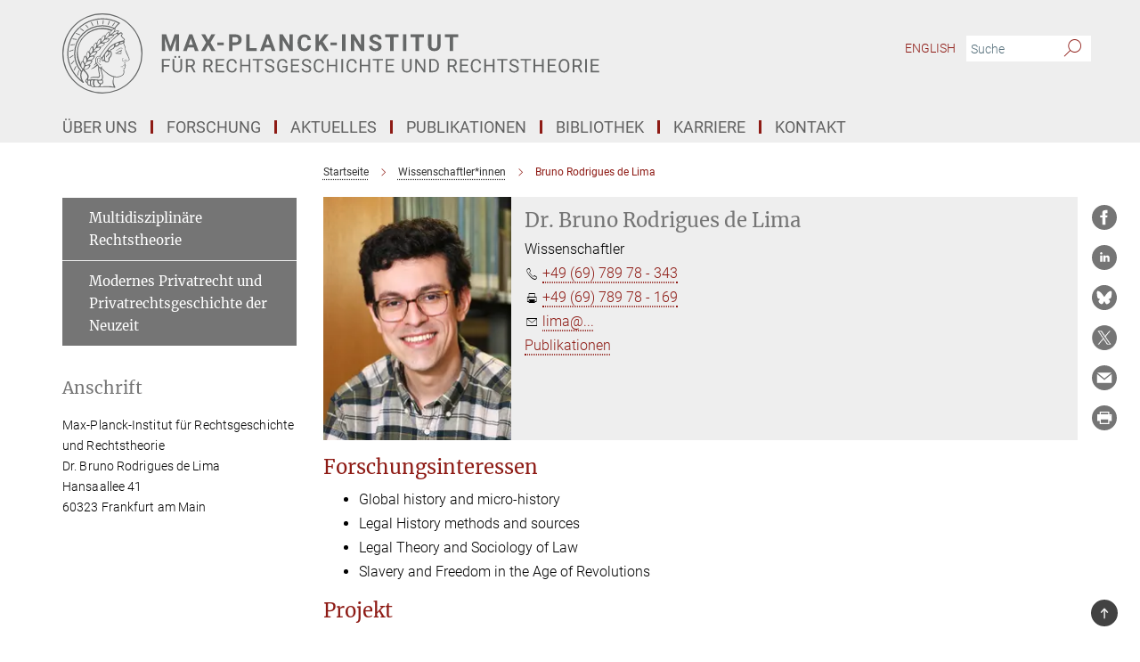

--- FILE ---
content_type: text/html; charset=utf-8
request_url: https://www.lhlt.mpg.de/lima
body_size: 61957
content:
<!DOCTYPE html>
<html prefix="og: http://ogp.me/ns#" lang="de">
<head>
  <meta http-equiv="X-UA-Compatible" content="IE=edge">
  <meta content="width=device-width, initial-scale=1.0" name="viewport">
  <meta http-equiv="Content-Type" content="text/html; charset=utf-8"/>
  <title>Bruno Rodrigues de Lima</title>
  
  <meta name="keywords" content="" /><meta name="description" content="" />
  
  
<meta property="og:title" content="Bruno Rodrigues de Lima">
<meta property="og:description" content="">
<meta property="og:type" content="website">
<meta property="og:url" content="https://www.lhlt.mpg.de/lima">
<meta property="og:image" content="https://www.lhlt.mpg.de/4547609/teaser-1730719971.jpg?t=eyJ3aWR0aCI6MTIwMCwiaGVpZ2h0IjpudWxsLCJmaXQiOm51bGwsIm9ial9pZCI6NDU0NzYwOX0%3D--6cca9c0a4b6dbab80c6cd1b0cd346477cd71f57f">


  
  <meta name="twitter:image" content="https://www.lhlt.mpg.de/4547609/teaser-1730719971.jpg?t=eyJ3aWR0aCI6MTIwMCwiaGVpZ2h0Ijo2MjgsImZpdCI6ImNyb3AiLCJvYmpfaWQiOjQ1NDc2MDl9--35905139eb7980b2c9d708060671f4b9ab3bbd30">


  <meta name="msapplication-TileColor" content="#fff" />
<meta name="msapplication-square70x70logo" content="/assets/touch-icon-70x70-16c94b19254f9bb0c9f8e8747559f16c0a37fd015be1b4a30d7d1b03ed51f755.png" />
<meta name="msapplication-square150x150logo" content="/assets/touch-icon-150x150-3b1e0a32c3b2d24a1f1f18502efcb8f9e198bf2fc47e73c627d581ffae537142.png" />
<meta name="msapplication-wide310x150logo" content="/assets/touch-icon-310x150-067a0b4236ec2cdc70297273ab6bf1fc2dcf6cc556a62eab064bbfa4f5256461.png" />
<meta name="msapplication-square310x310logo" content="/assets/touch-icon-310x310-d33ffcdc109f9ad965a6892ec61d444da69646747bd88a4ce7fe3d3204c3bf0b.png" />
<link rel="apple-touch-icon" type="image/png" href="/assets/touch-icon-180x180-a3e396f9294afe6618861344bef35fc0075f9631fe80702eb259befcd682a42c.png" sizes="180x180">
<link rel="icon" type="image/png" href="/assets/touch-icon-32x32-143e3880a2e335e870552727a7f643a88be592ac74a53067012b5c0528002367.png" sizes="32x32">

  <link rel="preload" href="/assets/roboto-v20-latin-ext_latin_greek-ext_greek_cyrillic-ext_cyrillic-700-8d2872cf0efbd26ce09519f2ebe27fb09f148125cf65964890cc98562e8d7aa3.woff2" as="font" type="font/woff2" crossorigin="anonymous">
  
  
  
  <script>var ROOT_PATH = '/';var LANGUAGE = 'de';var PATH_TO_CMS = 'https://mpier.iedit.mpg.de';var INSTANCE_NAME = 'mpier';</script>
  

      <style media="screen" id="critical-css">
            @font-face{font-family:'Merriweather';font-style:normal;font-weight:400;font-display:swap;src:url(/assets/merriweather-v22-latin-ext_latin-regular-66beb0431fbb61e4ea920ec62d1167d155c2debbbc0d5b760ae4eb2b43ba4e06.eot);src:local(""),url(/assets/merriweather-v22-latin-ext_latin-regular-66beb0431fbb61e4ea920ec62d1167d155c2debbbc0d5b760ae4eb2b43ba4e06.eot?#iefix) format("embedded-opentype"),url(/assets/merriweather-v22-latin-ext_latin-regular-0e44ebbb6e4641907c3b906f09c35fc59e1ff8432dfeb718a450914dfafaac9a.woff2) format("woff2"),url(/assets/merriweather-v22-latin-ext_latin-regular-3dc2f1d91d2ec19b945030a600c4403d69fed76f8ed8b3892ea416098e7265c1.woff) format("woff"),url(/assets/merriweather-v22-latin-ext_latin-regular-c093c8d68c6d812f4c2a1e6679c1a8d27ea21545ac9a3616e250f1be68869238.ttf) format("truetype"),url(/assets/merriweather-v22-latin-ext_latin-regular-4bf7dafac6ae725cfc671d36c7176c4e015417ebde856a0e06b4c09e1b45a57d.svg#Merriweather) format("svg")}@font-face{font-family:'Merriweather Sans';font-style:normal;font-weight:400;src:local("Merriweather Sans"),local("MerriweatherSans-Regular"),url(/assets/MerriweatherSans-Regular-d2efd4d9fe6ff129962f92dda627c4337b65ee6b3fb7da84709b805e15db6d81.ttf)}@font-face{font-family:'Merriweather Sans';font-style:normal;font-weight:400;src:local("Merriweather Sans"),local("MerriweatherSans-Regular"),url(/assets/MerriweatherSans-Regular-d2efd4d9fe6ff129962f92dda627c4337b65ee6b3fb7da84709b805e15db6d81.ttf)}@font-face{font-family:'Merriweather Sans';font-style:normal;font-weight:400;src:local("Merriweather Sans"),local("MerriweatherSans-Regular"),url(/assets/MerriweatherSans-Regular-d2efd4d9fe6ff129962f92dda627c4337b65ee6b3fb7da84709b805e15db6d81.ttf)}@font-face{font-family:'Merriweather Sans';font-style:normal;font-weight:300;src:local("Merriweather Sans Light"),local("MerriweatherSans-Light"),url(/assets/MerriweatherSans-Light-55861f721a7f90c7d40be3ed28aa945ad6bacd23ee524ab93d5243b8de669a2d.ttf)}@font-face{font-family:'Merriweather Sans';font-style:normal;font-weight:700;src:local("Merriweather Sans Bold"),local("MerriweatherSans-Bold"),url(/assets/MerriweatherSans-Bold-055f396e6f9a1fa9f7d627432ce1d7c5f532fa7853c287c57457d959897139b0.ttf)}@font-face{font-family:'Josefin Sans';font-style:normal;font-weight:700;src:local("Josefin Sans Bold"),local("JosefinSans-Bold"),url(/assets/JosefinSans-Bold-4c4040241f19417ddd84e38603d0e08c743e69d43dbdff491ff4ca0daeffa802.ttf)}@font-face{font-family:'Roboto';font-style:normal;font-weight:300;font-display:swap;src:url(/assets/roboto-v20-latin-ext_latin_greek-ext_greek_cyrillic-ext_cyrillic-300-435d7096bf6da56f8b4bfddec6c1f566dffea19d7f24bd14d4525ba898657679.eot);src:local(""),url(/assets/roboto-v20-latin-ext_latin_greek-ext_greek_cyrillic-ext_cyrillic-300-435d7096bf6da56f8b4bfddec6c1f566dffea19d7f24bd14d4525ba898657679.eot?#iefix) format("embedded-opentype"),url(/assets/roboto-v20-latin-ext_latin_greek-ext_greek_cyrillic-ext_cyrillic-300-78e391b02f442de38b10eec6b951be4eb10fc6723d0d12e09a668fd58cc4ed75.woff2) format("woff2"),url(/assets/roboto-v20-latin-ext_latin_greek-ext_greek_cyrillic-ext_cyrillic-300-5ca91c5114555a52b8b36228d5c3954418a1d3c5539bb95574b844792b0ca220.woff) format("woff"),url(/assets/roboto-v20-latin-ext_latin_greek-ext_greek_cyrillic-ext_cyrillic-300-16640b3fa7f58d40b5f616d6a3097e2875d533829c29df260b7cdec4d7be58f4.ttf) format("truetype"),url(/assets/roboto-v20-latin-ext_latin_greek-ext_greek_cyrillic-ext_cyrillic-300-53e32a84e92e043af3f9dce3d50e57ce1efe62ad101aa89660774b70a53b463a.svg#Roboto) format("svg")}@font-face{font-family:'Roboto';font-style:italic;font-weight:300;font-display:swap;src:url(/assets/roboto-v20-latin-ext_latin_greek-ext_greek_cyrillic-ext_cyrillic-300italic-ec376bb16f9e65b7dda0297a2d3ed6649076f0b3709562bc31334e14876f5854.eot);src:local(""),url(/assets/roboto-v20-latin-ext_latin_greek-ext_greek_cyrillic-ext_cyrillic-300italic-ec376bb16f9e65b7dda0297a2d3ed6649076f0b3709562bc31334e14876f5854.eot?#iefix) format("embedded-opentype"),url(/assets/roboto-v20-latin-ext_latin_greek-ext_greek_cyrillic-ext_cyrillic-300italic-0c71e7705498d4779fb5076a292f2106aec088d9d7e3c067bb5751e282a7ca88.woff2) format("woff2"),url(/assets/roboto-v20-latin-ext_latin_greek-ext_greek_cyrillic-ext_cyrillic-300italic-8df128092002db6ad32a11d2158d261b939e5dd8715308700fe1a02a3228105d.woff) format("woff"),url(/assets/roboto-v20-latin-ext_latin_greek-ext_greek_cyrillic-ext_cyrillic-300italic-822519363f3161064f90021e8979a85add692867f16444cd555ef51d4b9dc95c.ttf) format("truetype"),url(/assets/roboto-v20-latin-ext_latin_greek-ext_greek_cyrillic-ext_cyrillic-300italic-3cd097f009c3f57de9ba85f9cbe59cf19d0892d4027351806d91c7d27213d615.svg#Roboto) format("svg")}@font-face{font-family:'Roboto';font-style:normal;font-weight:400;font-display:swap;src:url(/assets/roboto-v20-latin-ext_latin_greek-ext_greek_cyrillic-ext_cyrillic-regular-ca97335987b26814c9a1128525e1c36748c4b59bbd0a6ac198cca1b3e1f19a47.eot);src:local(""),url(/assets/roboto-v20-latin-ext_latin_greek-ext_greek_cyrillic-ext_cyrillic-regular-ca97335987b26814c9a1128525e1c36748c4b59bbd0a6ac198cca1b3e1f19a47.eot?#iefix) format("embedded-opentype"),url(/assets/roboto-v20-latin-ext_latin_greek-ext_greek_cyrillic-ext_cyrillic-regular-e53c6e6f12e654511a31cef074d7890d31ff144d80c7f0c4c276bea9a91839f0.woff2) format("woff2"),url(/assets/roboto-v20-latin-ext_latin_greek-ext_greek_cyrillic-ext_cyrillic-regular-b1f39721c99437d4c8949a9330d548bb9d6cdbf80cd88d5fd543549fe3173b8c.woff) format("woff"),url(/assets/roboto-v20-latin-ext_latin_greek-ext_greek_cyrillic-ext_cyrillic-regular-9bcffbc3ad7737fe8e39c4f45c4e2152b2dc84638d87508a0be916e286ff3928.ttf) format("truetype"),url(/assets/roboto-v20-latin-ext_latin_greek-ext_greek_cyrillic-ext_cyrillic-regular-3bea3afe6e3078ec3b0e56cd80ad97b059bb335af794ba57b5845ff44b77bcd3.svg#Roboto) format("svg")}@font-face{font-family:'Roboto';font-style:italic;font-weight:400;font-display:swap;src:url(/assets/roboto-v20-latin-ext_latin_greek-ext_greek_cyrillic-ext_cyrillic-italic-f69fdfd6d1d0a4c842222ce093cc5660ebdce260a8f10ca6bda4f09ba9bfedea.eot);src:local(""),url(/assets/roboto-v20-latin-ext_latin_greek-ext_greek_cyrillic-ext_cyrillic-italic-f69fdfd6d1d0a4c842222ce093cc5660ebdce260a8f10ca6bda4f09ba9bfedea.eot?#iefix) format("embedded-opentype"),url(/assets/roboto-v20-latin-ext_latin_greek-ext_greek_cyrillic-ext_cyrillic-italic-97c5e50bb04419b691386360609236c0a1aa949105684d7db8fedc3c35cc3c91.woff2) format("woff2"),url(/assets/roboto-v20-latin-ext_latin_greek-ext_greek_cyrillic-ext_cyrillic-italic-13660f8926f257e5c63f6a5a723b3ae8aecd340258ee40868152eb9a9939a7d3.woff) format("woff"),url(/assets/roboto-v20-latin-ext_latin_greek-ext_greek_cyrillic-ext_cyrillic-italic-abde90d734b17b439edc49f2b27c8d6d10a4a0a0f295d5c1535cb3c0a0e2bd8d.ttf) format("truetype"),url(/assets/roboto-v20-latin-ext_latin_greek-ext_greek_cyrillic-ext_cyrillic-italic-5965290041d32ef9c7b1166269586ead7e989d55414ed66db27d177004eae3fc.svg#Roboto) format("svg")}@font-face{font-family:'Roboto';font-style:normal;font-weight:700;font-display:swap;src:url(/assets/roboto-v20-latin-ext_latin_greek-ext_greek_cyrillic-ext_cyrillic-700-6aa4356d93abb4f7c5a59bd0e05f1bbc25ffd273459e65966ddecaa80f8be19f.eot);src:local(""),url(/assets/roboto-v20-latin-ext_latin_greek-ext_greek_cyrillic-ext_cyrillic-700-6aa4356d93abb4f7c5a59bd0e05f1bbc25ffd273459e65966ddecaa80f8be19f.eot?#iefix) format("embedded-opentype"),url(/assets/roboto-v20-latin-ext_latin_greek-ext_greek_cyrillic-ext_cyrillic-700-8d2872cf0efbd26ce09519f2ebe27fb09f148125cf65964890cc98562e8d7aa3.woff2) format("woff2"),url(/assets/roboto-v20-latin-ext_latin_greek-ext_greek_cyrillic-ext_cyrillic-700-95d57dc45afb9c82a1fa417d4620c87c9d293487719630ac1b021f7e653a6891.woff) format("woff"),url(/assets/roboto-v20-latin-ext_latin_greek-ext_greek_cyrillic-ext_cyrillic-700-254e8be2b6cb8096f59e2d9e60c984801055371a3bea2999531a0cf9dfc393db.ttf) format("truetype"),url(/assets/roboto-v20-latin-ext_latin_greek-ext_greek_cyrillic-ext_cyrillic-700-2da189152a7f131b78c66343dbed734e1f1b31b679ee8ed97b9deb048080da06.svg#Roboto) format("svg")}@font-face{font-family:'Roboto';font-style:italic;font-weight:700;font-display:swap;src:url(/assets/roboto-v20-latin-ext_latin_greek-ext_greek_cyrillic-ext_cyrillic-700italic-9ee9aef483ed383ce18582ef3b55f7b2d91278b07a77b9a6ea4e72c322cdc616.eot);src:local(""),url(/assets/roboto-v20-latin-ext_latin_greek-ext_greek_cyrillic-ext_cyrillic-700italic-9ee9aef483ed383ce18582ef3b55f7b2d91278b07a77b9a6ea4e72c322cdc616.eot?#iefix) format("embedded-opentype"),url(/assets/roboto-v20-latin-ext_latin_greek-ext_greek_cyrillic-ext_cyrillic-700italic-00c1eaa7cafeb781b619ef7abbecf978ce3fb7be6b870b7cf1f29b947a2e45b4.woff2) format("woff2"),url(/assets/roboto-v20-latin-ext_latin_greek-ext_greek_cyrillic-ext_cyrillic-700italic-9cc3be355c151b807974482ce327ad855f8856e78b15a9dea8aec36295804e78.woff) format("woff"),url(/assets/roboto-v20-latin-ext_latin_greek-ext_greek_cyrillic-ext_cyrillic-700italic-9590be4b5d91eb81a948a84ddfb370005c69b546b49d2a6b70bee30b3090ae81.ttf) format("truetype"),url(/assets/roboto-v20-latin-ext_latin_greek-ext_greek_cyrillic-ext_cyrillic-700italic-63b1f75d9ff9eb92f7273a44a8677db95969553ad6d82141f71b3c25d729bd49.svg#Roboto) format("svg")}@font-face{font-family:'Open Sans';font-style:normal;font-weight:400;src:local("Open Sans"),local("OpenSans-Regular"),url(/assets/OpenSans-Regular-f20d5ed577a1ddc48fd428b61d9538ef88d6ddcc1ccd8565a2cf7e9f03bd4cc7.ttf)}@font-face{font-family:'Open Sans';font-style:normal;font-weight:700;src:local("Open Sans Bold"),local("OpenSans-Bold"),url(/assets/OpenSans-Bold-5ccf0a4d12a5fb44a9831d93841cee9c1188d900987a2b83d5884ee240d7ab46.ttf)}@font-face{font-family:'Open Sans';font-style:normal;font-weight:600;src:local("Open Sans Semi Bold"),local("OpenSans-SemiBold"),url(/assets/OpenSans-SemiBold-b3185de4446e67a69ed55fd1337466f660afc5f7eb161137865d21ae69778df1.ttf)}@font-face{font-family:'mpg_iconsregular';src:url(/assets/mpg_icons-webfont-0b8e4bd6ecdc12aad710d8d9d882d0e05fa5580824d8d5cee65048d70be5a133.eot);src:url(/assets/mpg_icons-webfont-fbcdd2a22910ced3dda265405bb43de9eb1be44ace22869d590c9b0069ac84cf.woff) format("woff");font-weight:normal;font-style:normal}.mpg-icon::after,.twitter_icon::after,.phone_icon::after,.email_icon::after,.external::after,.mpg-icon::before,.twitter_icon::before,.phone_icon::before,.email_icon::before,.external::before{-moz-osx-font-smoothing:grayscale;-webkit-font-smoothing:antialiased;font-family:"mpg_iconsregular";font-style:normal;font-weight:normal;line-height:1em;margin:0;vertical-align:middle}.mpg-icon-english::after{background-image:url(/assets/responsive/uk-581d9beff5f105fe0fc75e5630500da6edb38324921da716d39b49aab9d16d37.svg);background-repeat:no-repeat;background-size:contain;content:"";display:block;height:1em;width:2em}.mpg-icon-logo::before{content:"\F000" !important}.mpg-icon-up1::before{content:"\F001" !important}.mpg-icon-right1::before,.external::before{content:"\F002" !important}.mpg-icon-down1::before{content:"\F003" !important}.mpg-icon-left1::before{content:"\F004" !important}.mpg-icon-up2::before{content:"\F005" !important}.mpg-icon-right2::before{content:"\F006" !important}.mpg-icon-down2::after{content:"\F007" !important}.mpg-icon-left2::before{content:"\F008" !important}.mpg-icon-clipboard::before{content:"\F009" !important}.mpg-icon-pdf::before{content:"\F032" !important}.mpg-icon-event::before{content:"\F00a" !important}.mpg-icon-attention::before{content:"\F00b" !important}.mpg-icon-fax::before{content:"\F00c" !important}.mpg-icon-page::before{content:"\F00d" !important}.mpg-icon-filter::before{content:"\F00e" !important}.mpg-icon-lab::before{content:"\F00f" !important}.mpg-icon-interests::before,.mpg-icon-research_interests::before{content:"\F010" !important}.mpg-icon-question::before{content:"\F011" !important}.mpg-icon-home::before{content:"\F012" !important}.mpg-icon-search::after{content:"\F013" !important;font-size:2em;vertical-align:middle}.mpg-icon-email::before,.email_icon::before{content:"\F014" !important}.mpg-icon-video::before{content:"\F015" !important}.mpg-icon-play2::before{content:"\F016" !important}.mpg-icon-hierarchy::before{content:"\F017" !important}.mpg-icon-news::before{content:"\F018" !important}.mpg-icon-phone::before,.phone_icon::before{content:"\F019" !important}.mpg-icon-pin::before{content:"\F01a" !important}.mpg-icon-listen2::before{content:"\F01b" !important}.mpg-icon-presentation::before{content:"\F01c" !important}.mpg-icon-medal::before,.mpg-icon-research_medals::before{content:"\F01d" !important}.mpg-icon-book::before{content:"\F01e" !important}.mpg-icon-share::before{content:"\F01f" !important}.mpg-icon-sign::before{content:"\F020" !important}.mpg-icon-podcast::before,.mpg-icon-sound::before{content:"\F021" !important}.mpg-icon-tag::before{content:"\F022" !important}.mpg-icon-imprs::before{content:"\F023" !important}.mpg-icon-person::before{content:"\F024" !important}.mpg-icon-persons::before{content:"\F025" !important}.mpg-icon-vcard::before{content:"\F026" !important}.mpg-icon-facebook::after{content:"\F027" !important}.mpg-icon-linkedin::after{content:"\F028" !important}.mpg-icon-feed::after{content:"\F029" !important}.mpg-icon-twitter::before,.twitter_icon::before{content:"\F02a" !important}.mpg-icon-youtube::after{content:"\F02b" !important}.mpg-icon-drag-hor::before{content:"\F02c" !important}.mpg-icon-drag-ver::before{content:"\F02d" !important}.mpg-icon-image::before{content:"\F02e" !important}.mpg-icon-list::before{content:"\F02f" !important}.mpg-icon-at::before{content:"\F02f" !important}.mpg-icon-file-doc::before{content:"\F031" !important}.mpg-icon-file-pdf::before{content:"\F032" !important}.mpg-icon-file-ppt::before{content:"\F033" !important}.mpg-icon-file-zip::before{content:"\F034" !important}.mpg-icon-left3::before{content:"\F035" !important}.mpg-icon-right3::before{content:"\F036" !important}.mpg-icon-play::before{content:"\F037" !important}.mpg-icon-listen::before{content:"\F038" !important}.external:not(.more):not(.twitter_icon)::before{display:inline-block;font-size:.9em;margin-left:.1em;margin-right:.25em;transform:rotate(-45deg) translate(0, -0.15em)}.job-ticker .text-right .external.more::before{display:inline-block;font-size:1.3em;margin-left:.1em;margin-right:.25em;transform:rotate(-45deg) translate(0, -0.15em)}.extension_job_ticker .external.more.pull-right::before{transform:rotate(-45deg) translate(0, -0.15em)}.ticker a.more.external::before{transform:translate(-0.15em) rotate(-45deg)}.link_title.external:not(.more):not(.twitter_icon)::before{font-size:2em;margin-right:.1em;transform:rotate(-45deg) translate(0, -0.3em)}.email_icon::before{font-size:1.4em;display:inline-block}.phone_icon::before{font-size:1.4em;display:inline-block}.twitter_icon::before{font-size:1.4em;color:#1DA1F2;margin-right:3px;display:inline-block}.open_access_icon::after{vertical-align:text-top;display:inline-block;width:1.5ch;content:" ";height:1.2em;background:no-repeat right 25%/auto 80% url(/assets/Open_Access_logo_PLoS_white-a436fe520f67d515e6e55d715d61592a87803ff4468597bf3ec5e83c1690b4a1.svg)}.mpg-icon::after,.external::after,.email_icon::after,.phone_icon::after,.twitter_icon::after,.mpg-icon::before,.external::before,.email_icon::before,.phone_icon::before,.twitter_icon::before{-moz-osx-font-smoothing:grayscale;-webkit-font-smoothing:antialiased;font-family:"mpg_iconsregular";font-style:normal;font-weight:normal;line-height:1em;margin:0;vertical-align:middle}.mpg-icon::after,.email_icon::after,.phone_icon::after,.twitter_icon::after,ol.breadcrumb>li.breadcrumb-item:not(:first-child)::after,.external::after,.mpg-icon::before,.email_icon::before,.phone_icon::before,.twitter_icon::before,ol.breadcrumb>li.breadcrumb-item:not(:first-child)::before,.external::before{-moz-osx-font-smoothing:grayscale;-webkit-font-smoothing:antialiased;font-family:"mpg_iconsregular";font-style:normal;font-weight:normal;line-height:1em;margin:0;vertical-align:middle}.mpg-icon::after,.external::after,.email_icon::after,.phone_icon::after,.twitter_icon::after,ol.breadcrumb>li.breadcrumb-item:not(:first-child)::after,.mpg-icon::before,.external::before,.email_icon::before,.phone_icon::before,.twitter_icon::before,ol.breadcrumb>li.breadcrumb-item:not(:first-child)::before{-moz-osx-font-smoothing:grayscale;-webkit-font-smoothing:antialiased;font-family:"mpg_iconsregular";font-style:normal;font-weight:normal;line-height:1em;margin:0;vertical-align:middle}.mpg-icon-logo::before{content:"" !important}.external::before{content:"" !important}ol.breadcrumb>li.breadcrumb-item:not(:first-child)::before{content:"" !important}.mpg-icon-down2::after{content:"" !important}.mpg-icon-fax::before{content:"" !important}.mpg-icon-search::after{content:"" !important;font-size:2em;vertical-align:middle}.mpg-icon-email::before,.email_icon::before{content:"" !important}.mpg-icon-news::before{content:"" !important}.mpg-icon-phone::before,.phone_icon::before{content:"" !important}.external:not(.more):not(.twitter_icon)::before{display:inline-block;font-size:.9em;margin-left:.1em;margin-right:.25em;transform:rotate(-45deg) translate(0, -0.15em)}html{font-family:sans-serif;-ms-text-size-adjust:100%;-webkit-text-size-adjust:100%}body{margin:0}footer,header,main,nav{display:block}article,aside,figcaption,figure,footer,header,main,nav{display:block}article,aside,footer,header,nav{display:block}article,aside,footer,header,main,nav{display:block}a{background-color:transparent}h1{font-size:2em;margin:0.67em 0}img{border:0}svg:not(:root){overflow:hidden}figure{margin:1em 40px}button,input{color:inherit;font:inherit;margin:0}button{overflow:visible}button{text-transform:none}button{-webkit-appearance:button}button::-moz-focus-inner,input::-moz-focus-inner{border:0;padding:0}input{line-height:normal}input[type="checkbox"]{box-sizing:border-box;padding:0}input[type="search"]{-webkit-appearance:textfield;box-sizing:content-box}input[type="search"]::-webkit-search-cancel-button,input[type="search"]::-webkit-search-decoration{-webkit-appearance:none}table{border-collapse:collapse;border-spacing:0}th{padding:0}*{-webkit-box-sizing:border-box;-moz-box-sizing:border-box;box-sizing:border-box}*:before,*:after{-webkit-box-sizing:border-box;-moz-box-sizing:border-box;box-sizing:border-box}html{font-size:10px}body{font-family:"Roboto","Tahoma",Arial,sans-serif;font-size:16px;line-height:1.7;color:#333333;background-color:#fff}input,button{font-family:inherit;font-size:inherit;line-height:inherit}a{color:#616161;text-decoration:none}figure{margin:0}img{vertical-align:middle}.img-responsive{display:block;max-width:100%;height:auto}h2{font-family:inherit;font-weight:500;line-height:1.1;color:inherit}h1,h2,h4,.h3{font-family:inherit;font-weight:500;line-height:1.1;color:inherit}h1,h2,.h3{font-family:inherit;font-weight:500;line-height:1.1;color:inherit}h1,h2,h3,.h4,.research_report .research_head_fields .header-text{font-family:inherit;font-weight:500;line-height:1.1;color:inherit}h1,h2{font-family:inherit;font-weight:500;line-height:1.1;color:inherit}h2{margin-top:27px;margin-bottom:13.5px}h1,h2,.h3{margin-top:27px;margin-bottom:13.5px}h1,h2,h3{margin-top:27px;margin-bottom:13.5px}h1,h2{margin-top:27px;margin-bottom:13.5px}h4{margin-top:13.5px;margin-bottom:13.5px}.h4,.research_report .research_head_fields .header-text{margin-top:13.5px;margin-bottom:13.5px}h1{font-size:34px}h2{font-size:22px}.h3{font-size:19px}h3{font-size:19px}h4{font-size:16px}.h4,.research_report .research_head_fields .header-text{font-size:16px}p{margin:0 0 13.5px}.text-center{text-align:center}ul{margin-top:0;margin-bottom:13.5px}ul,ol{margin-top:0;margin-bottom:13.5px}ul ul{margin-bottom:0}.container:before,.container:after{display:table;content:" "}.row:before,.row:after{display:table;content:" "}.nav:before,.nav:after{display:table;content:" "}.navbar:before,.navbar:after{display:table;content:" "}.navbar-header:before,.navbar-header:after{display:table;content:" "}.navbar-collapse:before,.navbar-collapse:after{display:table;content:" "}.clearfix:before,.clearfix:after{display:table;content:" "}.container-fluid:before,.container-fluid:after{display:table;content:" "}.container:after{clear:both}.row:after{clear:both}.nav:after{clear:both}.navbar:after{clear:both}.navbar-header:after{clear:both}.navbar-collapse:after{clear:both}.clearfix:after{clear:both}.container-fluid:after{clear:both}.container{padding-right:15px;padding-left:15px;margin-right:auto;margin-left:auto}@media (min-width: 768px){.container{width:750px}}@media (min-width: 992px){.container{width:970px}}@media (min-width: 1200px){.container{width:1170px}}.container-fluid{padding-right:15px;padding-left:15px;margin-right:auto;margin-left:auto}.row{margin-right:-15px;margin-left:-15px}.container{padding-right:15px;padding-left:15px;margin-right:auto;margin-left:auto}.container:before,.container:after{display:table;content:" "}.container:after{clear:both}@media (min-width: 768px){.container{width:750px}}@media (min-width: 992px){.container{width:970px}}@media (min-width: 1200px){.container{width:1170px}}.container-fluid{padding-right:15px;padding-left:15px;margin-right:auto;margin-left:auto}.container-fluid:before,.container-fluid:after{display:table;content:" "}.container-fluid:after{clear:both}.row{margin-right:-15px;margin-left:-15px}.row:before,.row:after{display:table;content:" "}.row:after{clear:both}.row-no-gutters{margin-right:0;margin-left:0}.row-no-gutters [class*="col-"]{padding-right:0;padding-left:0}.col-xs-1,.col-sm-1,.col-md-1,.col-lg-1,.col-xs-2,.col-sm-2,.col-md-2,.col-lg-2,.col-xs-3,.col-sm-3,.col-md-3,.col-lg-3,.col-xs-4,.col-sm-4,.col-md-4,.col-lg-4,.col-xs-5,.col-sm-5,.col-md-5,.col-lg-5,.col-xs-6,.col-sm-6,.col-md-6,.col-lg-6,.col-xs-7,.col-sm-7,.col-md-7,.col-lg-7,.col-xs-8,.col-sm-8,.col-md-8,.col-lg-8,.col-xs-9,.col-sm-9,.col-md-9,.col-lg-9,.col-xs-10,.col-sm-10,.col-md-10,.col-lg-10,.col-xs-11,.col-sm-11,.col-md-11,.col-lg-11,.col-xs-12,.col-sm-12,.col-md-12,.col-lg-12{position:relative;min-height:1px;padding-right:15px;padding-left:15px}.col-xs-1,.col-xs-2,.col-xs-3,.col-xs-4,.col-xs-5,.col-xs-6,.col-xs-7,.col-xs-8,.col-xs-9,.col-xs-10,.col-xs-11,.col-xs-12{float:left}.col-xs-1{width:8.3333333333%}.col-xs-2{width:16.6666666667%}.col-xs-3{width:25%}.col-xs-4{width:33.3333333333%}.col-xs-5{width:41.6666666667%}.col-xs-6{width:50%}.col-xs-7{width:58.3333333333%}.col-xs-8{width:66.6666666667%}.col-xs-9{width:75%}.col-xs-10{width:83.3333333333%}.col-xs-11{width:91.6666666667%}.col-xs-12{width:100%}.col-xs-pull-0{right:auto}.col-xs-pull-1{right:8.3333333333%}.col-xs-pull-2{right:16.6666666667%}.col-xs-pull-3{right:25%}.col-xs-pull-4{right:33.3333333333%}.col-xs-pull-5{right:41.6666666667%}.col-xs-pull-6{right:50%}.col-xs-pull-7{right:58.3333333333%}.col-xs-pull-8{right:66.6666666667%}.col-xs-pull-9{right:75%}.col-xs-pull-10{right:83.3333333333%}.col-xs-pull-11{right:91.6666666667%}.col-xs-pull-12{right:100%}.col-xs-push-0{left:auto}.col-xs-push-1{left:8.3333333333%}.col-xs-push-2{left:16.6666666667%}.col-xs-push-3{left:25%}.col-xs-push-4{left:33.3333333333%}.col-xs-push-5{left:41.6666666667%}.col-xs-push-6{left:50%}.col-xs-push-7{left:58.3333333333%}.col-xs-push-8{left:66.6666666667%}.col-xs-push-9{left:75%}.col-xs-push-10{left:83.3333333333%}.col-xs-push-11{left:91.6666666667%}.col-xs-push-12{left:100%}.col-xs-offset-0{margin-left:0%}.col-xs-offset-1{margin-left:8.3333333333%}.col-xs-offset-2{margin-left:16.6666666667%}.col-xs-offset-3{margin-left:25%}.col-xs-offset-4{margin-left:33.3333333333%}.col-xs-offset-5{margin-left:41.6666666667%}.col-xs-offset-6{margin-left:50%}.col-xs-offset-7{margin-left:58.3333333333%}.col-xs-offset-8{margin-left:66.6666666667%}.col-xs-offset-9{margin-left:75%}.col-xs-offset-10{margin-left:83.3333333333%}.col-xs-offset-11{margin-left:91.6666666667%}.col-xs-offset-12{margin-left:100%}@media (min-width: 768px){.col-sm-1,.col-sm-2,.col-sm-3,.col-sm-4,.col-sm-5,.col-sm-6,.col-sm-7,.col-sm-8,.col-sm-9,.col-sm-10,.col-sm-11,.col-sm-12{float:left}.col-sm-1{width:8.3333333333%}.col-sm-2{width:16.6666666667%}.col-sm-3{width:25%}.col-sm-4{width:33.3333333333%}.col-sm-5{width:41.6666666667%}.col-sm-6{width:50%}.col-sm-7{width:58.3333333333%}.col-sm-8{width:66.6666666667%}.col-sm-9{width:75%}.col-sm-10{width:83.3333333333%}.col-sm-11{width:91.6666666667%}.col-sm-12{width:100%}.col-sm-pull-0{right:auto}.col-sm-pull-1{right:8.3333333333%}.col-sm-pull-2{right:16.6666666667%}.col-sm-pull-3{right:25%}.col-sm-pull-4{right:33.3333333333%}.col-sm-pull-5{right:41.6666666667%}.col-sm-pull-6{right:50%}.col-sm-pull-7{right:58.3333333333%}.col-sm-pull-8{right:66.6666666667%}.col-sm-pull-9{right:75%}.col-sm-pull-10{right:83.3333333333%}.col-sm-pull-11{right:91.6666666667%}.col-sm-pull-12{right:100%}.col-sm-push-0{left:auto}.col-sm-push-1{left:8.3333333333%}.col-sm-push-2{left:16.6666666667%}.col-sm-push-3{left:25%}.col-sm-push-4{left:33.3333333333%}.col-sm-push-5{left:41.6666666667%}.col-sm-push-6{left:50%}.col-sm-push-7{left:58.3333333333%}.col-sm-push-8{left:66.6666666667%}.col-sm-push-9{left:75%}.col-sm-push-10{left:83.3333333333%}.col-sm-push-11{left:91.6666666667%}.col-sm-push-12{left:100%}.col-sm-offset-0{margin-left:0%}.col-sm-offset-1{margin-left:8.3333333333%}.col-sm-offset-2{margin-left:16.6666666667%}.col-sm-offset-3{margin-left:25%}.col-sm-offset-4{margin-left:33.3333333333%}.col-sm-offset-5{margin-left:41.6666666667%}.col-sm-offset-6{margin-left:50%}.col-sm-offset-7{margin-left:58.3333333333%}.col-sm-offset-8{margin-left:66.6666666667%}.col-sm-offset-9{margin-left:75%}.col-sm-offset-10{margin-left:83.3333333333%}.col-sm-offset-11{margin-left:91.6666666667%}.col-sm-offset-12{margin-left:100%}}@media (min-width: 992px){.col-md-1,.col-md-2,.col-md-3,.col-md-4,.col-md-5,.col-md-6,.col-md-7,.col-md-8,.col-md-9,.col-md-10,.col-md-11,.col-md-12{float:left}.col-md-1{width:8.3333333333%}.col-md-2{width:16.6666666667%}.col-md-3{width:25%}.col-md-4{width:33.3333333333%}.col-md-5{width:41.6666666667%}.col-md-6{width:50%}.col-md-7{width:58.3333333333%}.col-md-8{width:66.6666666667%}.col-md-9{width:75%}.col-md-10{width:83.3333333333%}.col-md-11{width:91.6666666667%}.col-md-12{width:100%}.col-md-pull-0{right:auto}.col-md-pull-1{right:8.3333333333%}.col-md-pull-2{right:16.6666666667%}.col-md-pull-3{right:25%}.col-md-pull-4{right:33.3333333333%}.col-md-pull-5{right:41.6666666667%}.col-md-pull-6{right:50%}.col-md-pull-7{right:58.3333333333%}.col-md-pull-8{right:66.6666666667%}.col-md-pull-9{right:75%}.col-md-pull-10{right:83.3333333333%}.col-md-pull-11{right:91.6666666667%}.col-md-pull-12{right:100%}.col-md-push-0{left:auto}.col-md-push-1{left:8.3333333333%}.col-md-push-2{left:16.6666666667%}.col-md-push-3{left:25%}.col-md-push-4{left:33.3333333333%}.col-md-push-5{left:41.6666666667%}.col-md-push-6{left:50%}.col-md-push-7{left:58.3333333333%}.col-md-push-8{left:66.6666666667%}.col-md-push-9{left:75%}.col-md-push-10{left:83.3333333333%}.col-md-push-11{left:91.6666666667%}.col-md-push-12{left:100%}.col-md-offset-0{margin-left:0%}.col-md-offset-1{margin-left:8.3333333333%}.col-md-offset-2{margin-left:16.6666666667%}.col-md-offset-3{margin-left:25%}.col-md-offset-4{margin-left:33.3333333333%}.col-md-offset-5{margin-left:41.6666666667%}.col-md-offset-6{margin-left:50%}.col-md-offset-7{margin-left:58.3333333333%}.col-md-offset-8{margin-left:66.6666666667%}.col-md-offset-9{margin-left:75%}.col-md-offset-10{margin-left:83.3333333333%}.col-md-offset-11{margin-left:91.6666666667%}.col-md-offset-12{margin-left:100%}}@media (min-width: 1200px){.col-lg-1,.col-lg-2,.col-lg-3,.col-lg-4,.col-lg-5,.col-lg-6,.col-lg-7,.col-lg-8,.col-lg-9,.col-lg-10,.col-lg-11,.col-lg-12{float:left}.col-lg-1{width:8.3333333333%}.col-lg-2{width:16.6666666667%}.col-lg-3{width:25%}.col-lg-4{width:33.3333333333%}.col-lg-5{width:41.6666666667%}.col-lg-6{width:50%}.col-lg-7{width:58.3333333333%}.col-lg-8{width:66.6666666667%}.col-lg-9{width:75%}.col-lg-10{width:83.3333333333%}.col-lg-11{width:91.6666666667%}.col-lg-12{width:100%}.col-lg-pull-0{right:auto}.col-lg-pull-1{right:8.3333333333%}.col-lg-pull-2{right:16.6666666667%}.col-lg-pull-3{right:25%}.col-lg-pull-4{right:33.3333333333%}.col-lg-pull-5{right:41.6666666667%}.col-lg-pull-6{right:50%}.col-lg-pull-7{right:58.3333333333%}.col-lg-pull-8{right:66.6666666667%}.col-lg-pull-9{right:75%}.col-lg-pull-10{right:83.3333333333%}.col-lg-pull-11{right:91.6666666667%}.col-lg-pull-12{right:100%}.col-lg-push-0{left:auto}.col-lg-push-1{left:8.3333333333%}.col-lg-push-2{left:16.6666666667%}.col-lg-push-3{left:25%}.col-lg-push-4{left:33.3333333333%}.col-lg-push-5{left:41.6666666667%}.col-lg-push-6{left:50%}.col-lg-push-7{left:58.3333333333%}.col-lg-push-8{left:66.6666666667%}.col-lg-push-9{left:75%}.col-lg-push-10{left:83.3333333333%}.col-lg-push-11{left:91.6666666667%}.col-lg-push-12{left:100%}.col-lg-offset-0{margin-left:0%}.col-lg-offset-1{margin-left:8.3333333333%}.col-lg-offset-2{margin-left:16.6666666667%}.col-lg-offset-3{margin-left:25%}.col-lg-offset-4{margin-left:33.3333333333%}.col-lg-offset-5{margin-left:41.6666666667%}.col-lg-offset-6{margin-left:50%}.col-lg-offset-7{margin-left:58.3333333333%}.col-lg-offset-8{margin-left:66.6666666667%}.col-lg-offset-9{margin-left:75%}.col-lg-offset-10{margin-left:83.3333333333%}.col-lg-offset-11{margin-left:91.6666666667%}.col-lg-offset-12{margin-left:100%}}table{background-color:transparent}th{text-align:left}label{display:inline-block;max-width:100%;margin-bottom:5px;font-weight:700}input[type="search"]{-webkit-box-sizing:border-box;-moz-box-sizing:border-box;box-sizing:border-box;-webkit-appearance:none;appearance:none}input[type="checkbox"]{margin:4px 0 0;margin-top:1px \9;line-height:normal}.form-control{display:block;width:100%;height:41px;padding:6px 12px;font-size:16px;line-height:1.7;color:#555555;background-color:#fff;background-image:none;border:1px solid #ccc;border-radius:0;-webkit-box-shadow:inset 0 1px 1px rgba(0,0,0,0.075);box-shadow:inset 0 1px 1px rgba(0,0,0,0.075)}.form-control::-ms-expand{background-color:transparent;border:0}.form-group{margin-bottom:15px}@media (min-width: 768px){.navbar-form .form-group{display:inline-block;margin-bottom:0;vertical-align:middle}.navbar-form .form-control{display:inline-block;width:auto;vertical-align:middle}}.form-control::-moz-placeholder{color:#999;opacity:1}.form-control:-ms-input-placeholder{color:#999}.form-control::-webkit-input-placeholder{color:#999}.btn{display:inline-block;margin-bottom:0;font-weight:normal;text-align:center;white-space:nowrap;vertical-align:middle;touch-action:manipulation;background-image:none;border:1px solid transparent;padding:6px 12px;font-size:16px;line-height:1.7;border-radius:0}.btn-default{color:#333;background-color:#fff;border-color:#ccc}.btn-primary{color:#fff;background-color:#616161;border-color:#545454}.collapse{display:none}.dropdown{position:relative}.dropdown-menu{position:absolute;top:100%;left:0;z-index:1000;display:none;float:left;min-width:160px;padding:5px 0;margin:2px 0 0;font-size:16px;text-align:left;list-style:none;background-color:#fff;background-clip:padding-box;border:1px solid #ccc;border:1px solid rgba(0,0,0,0.15);border-radius:0;-webkit-box-shadow:0 6px 12px rgba(0,0,0,0.175);box-shadow:0 6px 12px rgba(0,0,0,0.175)}.nav{padding-left:0;margin-bottom:0;list-style:none}.nav>li{position:relative;display:block}.nav>li>a{position:relative;display:block;padding:10px 15px}.navbar{position:relative;min-height:50px;margin-bottom:27px;border:1px solid transparent}@media (min-width: 992px){.navbar{border-radius:0}}@media (min-width: 992px){.navbar-header{float:left}}.navbar-collapse{padding-right:15px;padding-left:15px;overflow-x:visible;border-top:1px solid transparent;box-shadow:inset 0 1px 0 rgba(255,255,255,0.1);-webkit-overflow-scrolling:touch}@media (min-width: 992px){.navbar-collapse{width:auto;border-top:0;box-shadow:none}.navbar-collapse.collapse{display:block !important;height:auto !important;padding-bottom:0;overflow:visible !important}}.container>.navbar-header{margin-right:-15px;margin-left:-15px}@media (min-width: 992px){.container>.navbar-header{margin-right:0;margin-left:0}}.navbar-brand{float:left;height:50px;padding:11.5px 15px;font-size:20px;line-height:27px}@media (min-width: 992px){.navbar>.container .navbar-brand{margin-left:-15px}}.navbar-toggle{position:relative;float:right;padding:9px 10px;margin-right:15px;margin-top:8px;margin-bottom:8px;background-color:transparent;background-image:none;border:1px solid transparent;border-radius:0}@media (min-width: 992px){.navbar-toggle{display:none}}.navbar-nav{margin:5.75px -15px}@media (min-width: 992px){.navbar-nav{float:left;margin:0}.navbar-nav>li{float:left}.navbar-nav>li>a{padding-top:11.5px;padding-bottom:11.5px}}.navbar-nav>li>a{padding-top:10px;padding-bottom:10px;line-height:27px}.navbar-form{padding:10px 15px;margin-right:-15px;margin-left:-15px;border-top:1px solid transparent;border-bottom:1px solid transparent;-webkit-box-shadow:inset 0 1px 0 rgba(255,255,255,0.1),0 1px 0 rgba(255,255,255,0.1);box-shadow:inset 0 1px 0 rgba(255,255,255,0.1),0 1px 0 rgba(255,255,255,0.1);margin-top:4.5px;margin-bottom:4.5px}@media (min-width: 992px){.navbar-form{width:auto;padding-top:0;padding-bottom:0;margin-right:0;margin-left:0;border:0;-webkit-box-shadow:none;box-shadow:none}}@media (max-width: 991px){.navbar-form .form-group{margin-bottom:5px}.navbar-form .form-group:last-child{margin-bottom:0}}.navbar-nav>li>.dropdown-menu{margin-top:0;border-top-left-radius:0;border-top-right-radius:0}@media (min-width: 992px){.navbar-left{float:left !important}.navbar-right{float:right !important;margin-right:-15px}}.navbar-default{background-color:#f8f8f8;border-color:#e7e7e7}.navbar-default .navbar-nav>li>a{color:#616161}.navbar-default .navbar-toggle{border-color:#ddd}.navbar-default .navbar-collapse,.navbar-default .navbar-form{border-color:#e7e7e7}.breadcrumb{padding:8px 15px;margin-bottom:27px;list-style:none;background-color:#f5f5f5;border-radius:0}.breadcrumb>li{display:inline-block}.breadcrumb>li+li:before{padding:0 5px;color:#ccc;content:"/ "}.breadcrumb>.active{color:#757575}.pull-left{float:left !important}@-ms-viewport{width:device-width}.visible-xs{display:none !important}.visible-sm{display:none !important}.visible-md{display:none !important}.visible-lg{display:none !important}.visible-xs-block,.visible-xs-inline,.visible-xs-inline-block,.visible-sm-block,.visible-sm-inline,.visible-sm-inline-block,.visible-md-block,.visible-md-inline,.visible-md-inline-block,.visible-lg-block,.visible-lg-inline,.visible-lg-inline-block{display:none !important}@media (max-width: 767px){.visible-xs{display:block !important}table.visible-xs{display:table !important}tr.visible-xs{display:table-row !important}th.visible-xs,td.visible-xs{display:table-cell !important}}@media (max-width: 767px){.visible-xs-block{display:block !important}}@media (max-width: 767px){.visible-xs-inline{display:inline !important}}@media (max-width: 767px){.visible-xs-inline-block{display:inline-block !important}}@media (min-width: 768px) and (max-width: 991px){.visible-sm{display:block !important}table.visible-sm{display:table !important}tr.visible-sm{display:table-row !important}th.visible-sm,td.visible-sm{display:table-cell !important}}@media (min-width: 768px) and (max-width: 991px){.visible-sm-block{display:block !important}}@media (min-width: 768px) and (max-width: 991px){.visible-sm-inline{display:inline !important}}@media (min-width: 768px) and (max-width: 991px){.visible-sm-inline-block{display:inline-block !important}}@media (min-width: 992px) and (max-width: 1199px){.visible-md{display:block !important}table.visible-md{display:table !important}tr.visible-md{display:table-row !important}th.visible-md,td.visible-md{display:table-cell !important}}@media (min-width: 992px) and (max-width: 1199px){.visible-md-block{display:block !important}}@media (min-width: 992px) and (max-width: 1199px){.visible-md-inline{display:inline !important}}@media (min-width: 992px) and (max-width: 1199px){.visible-md-inline-block{display:inline-block !important}}@media (min-width: 1200px){.visible-lg{display:block !important}table.visible-lg{display:table !important}tr.visible-lg{display:table-row !important}th.visible-lg,td.visible-lg{display:table-cell !important}}@media (min-width: 1200px){.visible-lg-block{display:block !important}}@media (min-width: 1200px){.visible-lg-inline{display:inline !important}}@media (min-width: 1200px){.visible-lg-inline-block{display:inline-block !important}}@media (max-width: 767px){.hidden-xs{display:none !important}}@media (min-width: 768px) and (max-width: 991px){.hidden-sm{display:none !important}}@media (min-width: 992px) and (max-width: 1199px){.hidden-md{display:none !important}}@media (min-width: 1200px){.hidden-lg{display:none !important}}.visible-print{display:none !important}@media print{.visible-print{display:block !important}table.visible-print{display:table !important}tr.visible-print{display:table-row !important}th.visible-print,td.visible-print{display:table-cell !important}}.visible-print-block{display:none !important}@media print{.visible-print-block{display:block !important}}.visible-print-inline{display:none !important}@media print{.visible-print-inline{display:inline !important}}.visible-print-inline-block{display:none !important}@media print{.visible-print-inline-block{display:inline-block !important}}@media print{.hidden-print{display:none !important}}.visible-print-block{display:none !important}.slick-slider{-ms-touch-action:pan-y;-webkit-touch-callout:none;box-sizing:border-box;display:block;position:relative;touch-action:pan-y;visibility:hidden}.slick-initialized{visibility:visible}.slick-list{display:block;margin:0;overflow:hidden;padding:0;position:relative}.slick-slider .slick-track,.slick-slider .slick-list{-moz-transform:translate3d(0, 0, 0);-ms-transform:translate3d(0, 0, 0);-o-transform:translate3d(0, 0, 0);-webkit-transform:translate3d(0, 0, 0);transform:translate3d(0, 0, 0)}.slick-track{display:block;left:0;position:relative;top:0}.slick-track::before,.slick-track::after{content:"";display:table}.slick-track::after{clear:both}.slick-slide{display:none;float:right;height:100%;min-height:1px}.slick-slide img{display:block}.slick-initialized .slick-slide{display:block}.slick-pause-section{position:absolute;width:100%;bottom:-20px;height:20px;visibility:visible;text-align:center}.slick-pause-button{border:none;background:none;color:#616161}#related-articles-container .slick-pause-section{bottom:0}@media (min-width: 768px){#related-articles-container .slick-pause-section{display:none}}header.navbar{background-color:#eeeeee;border:0;border-radius:0;margin:0}header.navbar .container{padding:0}header.navbar .navbar-header{position:relative}header.navbar .navbar-header svg rect{fill:#8E1B15;transition:transform 0.5s}header.navbar .navbar-header a.navbar-brand{background-image:url(/assets/responsive/logo-square-f232279c21f2b99c6eef21059e9521e3ddcfe8f893608fdfb223dee6007b3e75.svg);background-repeat:no-repeat;background-size:contain;font-size:72px;height:140px;position:relative;width:140px;z-index:10}header.navbar .navbar-header a.navbar-brand::before{color:#fff;font-size:82px;left:.15em;position:relative;width:80px;height:80px}header.navbar button.navbar-toggle[aria-expanded="true"] svg rect.burgerline-1{transform:rotate(45deg) translateY(10px)}header.navbar button.navbar-toggle[aria-expanded="true"] svg rect.burgerline-2{transform:rotate(45deg)}header.navbar button.navbar-toggle[aria-expanded="true"] svg rect.burgerline-3{transform:rotate(-45deg) translateY(-10px)}header.navbar .navbar-title-wrapper,header.navbar .lang-search{margin-left:0;width:auto}header.navbar .navbar-title-wrapper>.navbar-collapse,header.navbar .lang-search>.navbar-collapse{margin-top:40px;position:relative}header.navbar .navbar-title-wrapper .navbar-form,header.navbar .lang-search .navbar-form{margin:0}header.navbar .navbar-title-wrapper .navbar-form .btn,header.navbar .navbar-title-wrapper .navbar-form .form-control,header.navbar .lang-search .navbar-form .btn,header.navbar .lang-search .navbar-form .form-control{background-color:transparent;border:0;border-radius:0;box-shadow:none;color:rgba(142,27,21,0.5)}header.navbar .navbar-title-wrapper .navbar-form .btn,header.navbar .lang-search .navbar-form .btn{padding-bottom:0;padding-top:0}header.navbar .navbar-title-wrapper .navbar-form .btn i::after,header.navbar .lang-search .navbar-form .btn i::after{color:#8E1B15}header.navbar .navbar-title-wrapper #nav-main,header.navbar .lang-search #nav-main{margin-bottom:5px}header.navbar .navbar-title-wrapper .navbar-collapse .navbar-nav.navbar-meta,header.navbar .lang-search .navbar-collapse .navbar-nav.navbar-meta{position:absolute;right:15px;z-index:10;display:grid;grid-template-columns:repeat(6, auto)}@media (min-width: 1260px){header.navbar .navbar-title-wrapper .navbar-collapse .navbar-nav.navbar-meta.pwa-visible,header.navbar .lang-search .navbar-collapse .navbar-nav.navbar-meta.pwa-visible{right:-14px}header.navbar .navbar-title-wrapper .navbar-collapse .navbar-nav.navbar-meta .external-backlink,header.navbar .lang-search .navbar-collapse .navbar-nav.navbar-meta .external-backlink{padding-right:30px}}header.navbar .navbar-title-wrapper .navbar-collapse .navbar-nav.navbar-meta .external-backlink,header.navbar .lang-search .navbar-collapse .navbar-nav.navbar-meta .external-backlink{order:10;grid-column:1 / -1}header.navbar .navbar-title-wrapper .navbar-collapse .navbar-nav.navbar-meta>li>a,header.navbar .lang-search .navbar-collapse .navbar-nav.navbar-meta>li>a{color:#616161;font-size:14px;padding:.1em .5em}header.navbar .navbar-title-wrapper .navbar-collapse .navbar-nav.navbar-meta>li>a.backlink,header.navbar .lang-search .navbar-collapse .navbar-nav.navbar-meta>li>a.backlink{padding:20px 0 0 0;color:black;text-transform:none;font-size:15px;font-family:"Merriweather", serif;text-align:right}header.navbar .navbar-title-wrapper .navbar-collapse .navbar-nav.navbar-meta>li>a.backlink::before,header.navbar .lang-search .navbar-collapse .navbar-nav.navbar-meta>li>a.backlink::before{font-weight:bold;transform:translate(0, -1px) rotate(-45deg) translate(0, -0.15em)}header.navbar .navbar-title-wrapper .navbar-collapse .navbar-nav.navbar-meta .search-field,header.navbar .lang-search .navbar-collapse .navbar-nav.navbar-meta .search-field{padding-left:5px;padding-right:0}header.navbar .navbar-title-wrapper .navbar-collapse .navbar-nav.navbar-meta .search-field .form-group,header.navbar .lang-search .navbar-collapse .navbar-nav.navbar-meta .search-field .form-group{background-color:#fff}header.navbar .navbar-title-wrapper .navbar-collapse .navbar-nav.navbar-meta .search-field input,header.navbar .lang-search .navbar-collapse .navbar-nav.navbar-meta .search-field input{color:#546E7A !important;font-size:14px;height:auto;line-height:normal;padding:5px;width:95px}header.navbar .navbar-title-wrapper .navbar-collapse .navbar-nav.navbar-meta .search-field input::placeholder,header.navbar .lang-search .navbar-collapse .navbar-nav.navbar-meta .search-field input::placeholder{color:#546E7A !important}header.navbar .navbar-title-wrapper .navbar-collapse .navbar-nav.navbar-meta .search-field .btn,header.navbar .lang-search .navbar-collapse .navbar-nav.navbar-meta .search-field .btn{font-size:14px;min-width:0;padding:0 6px}header.navbar .navbar-title-wrapper .navbar-collapse .navbar-nav>li>a,header.navbar .lang-search .navbar-collapse .navbar-nav>li>a{background-color:transparent;padding:10px 7px;text-decoration:none;text-transform:uppercase}header.navbar .navbar-title-wrapper .navbar-collapse:nth-child(2) .navbar-nav>li>a,header.navbar .lang-search .navbar-collapse:nth-child(2) .navbar-nav>li>a{padding-bottom:0;padding-top:0}header.navbar .navbar-title-wrapper .navbar-collapse:first-child .navbar-text,header.navbar .lang-search .navbar-collapse:first-child .navbar-text{margin-top:0}header.navbar .navbar-title-wrapper .navbar-collapse:first-child .navbar-text a,header.navbar .lang-search .navbar-collapse:first-child .navbar-text a{background-repeat:no-repeat;background-size:contain;display:block;height:28px;width:620px}header.navbar .navbar-title-wrapper .navbar-collapse:first-child .navbar-text.de a,header.navbar .lang-search .navbar-collapse:first-child .navbar-text.de a{background-image:url(/assets/responsive/logo-font-de-8ece67723e59ab56c231bce938bb5fe16e0aa48688d6ff9e845165288d1d8170.svg)}header.navbar .navbar-title-wrapper .navbar-collapse:first-child .navbar-text.en a,header.navbar .lang-search .navbar-collapse:first-child .navbar-text.en a{background-image:url(/assets/responsive/logo-font-en-8ece67723e59ab56c231bce938bb5fe16e0aa48688d6ff9e845165288d1d8170.svg)}header.navbar .navbar-title-wrapper .navbar-collapse:first-child::after,header.navbar .lang-search .navbar-collapse:first-child::after{clear:right}header.navbar .navbar-collapse.in{overflow-y:visible}@media (max-width: 1199px){.navbar-text a{height:23px !important;width:600px !important}header.navbar .lang-search .navbar-collapse .navbar-nav.navbar-meta .language-switcher-links{order:3;grid-column:1 / -1}header.navbar .lang-search .navbar-collapse .navbar-nav.navbar-meta .external-backlink{padding:0}}@media (min-width: 768px) and (max-width: 991px){.navbar-text a{height:18px !important;width:550px !important}header.navbar .navbar-title-wrapper .navbar-collapse .navbar-nav.navbar-meta .search-field:hover .form-group{background-color:#fff;position:relative}header.navbar .navbar-title-wrapper .navbar-collapse .navbar-nav.navbar-meta .search-field:hover input[type="search"]{background-color:inherit;display:inline-block;left:-95px;position:absolute}header.navbar .navbar-title-wrapper .navbar-collapse .navbar-nav.navbar-meta .search-field .form-group{background-color:transparent}header.navbar .navbar-title-wrapper .navbar-collapse .navbar-nav.navbar-meta .search-field input[type="search"]{display:none}header.navbar .navbar-title-wrapper .navbar-collapse .navbar-nav.navbar-meta .search-field input[type="search"]+.btn{min-height:28px}}@media (max-width: 992px -1){.navbar-text{margin:3px 10px 9px !important}header.navbar .navbar-title-wrapper{margin-bottom:.1rem}header.navbar .navbar-header{position:absolute}}@media (max-width: 991px){.container>.navbar-header,.container>.navbar-collapse,.container-fluid>.navbar-header,.container-fluid>.navbar-collapse{margin:0}header.navbar .navbar-header{position:relative}header.navbar .navbar-header>a.navbar-brand{height:80px;padding-left:19px;padding-top:10px;position:absolute;width:115px;z-index:100}header.navbar .navbar-header>a.navbar-brand::before{font-size:60px;left:0;width:60px;height:60px}header.navbar .navbar-title-wrapper>.navbar-collapse{display:block;float:left;margin-left:11rem;margin-top:1.5rem;padding:0;width:45rem}header.navbar .navbar-title-wrapper>.navbar-collapse:first-child .navbar-text a{display:block;height:35px !important;width:auto !important}header.navbar .navbar-title-wrapper>.navbar-collapse:first-child .navbar-text.de a{background-position:0 5px}header.navbar .navbar-title-wrapper>.navbar-collapse:first-child .navbar-text.en a{background-position:0 5px}}@media (max-width: 767px){header.navbar .navbar-title-wrapper>.navbar-collapse{width:16rem}header.navbar .navbar-title-wrapper>.navbar-collapse:first-child .navbar-text.de a{background-image:url(/assets/responsive/logo-font-mobile-de-6d43154fd4846481763508c43a7a7dc27ded6a04898fe623aa16413c6147de52.svg);background-position:0 0}header.navbar .navbar-title-wrapper>.navbar-collapse:first-child .navbar-text.en a{background-image:url(/assets/responsive/logo-font-mobile-en-6d43154fd4846481763508c43a7a7dc27ded6a04898fe623aa16413c6147de52.svg);background-position:0 0}}#depsvg .deptext,#depsvg-xs .deptext{fill:#8E1B15}body.mpg header.navbar .navbar-header a.navbar-brand{background-image:url(/assets/responsive/logo-combined-exp-f99cfa8482bb1d0b50c6b40c9b8b21dbf1650fcf0662860a61ec8ab59793f3de.svg);background-size:auto 111px;width:722px}@media (max-width: 1199px){body.mpg header.navbar .navbar-header a.navbar-brand{background-image:url(/assets/responsive/logo-combined-exp-md-f456a68f8d7d9e8bbb08e08600c3f5d605666948cefe42a0bf2e3b15cec9f8d9.svg)}}@media (max-width: 991px){body.mpg header.navbar .navbar-header a.navbar-brand{background-image:url(/assets/responsive/logo-combined-exp-sm-72b70dea54530ac260ae3ff1fba87316509c4a218618f23a4a4ad604aac3e7c4.svg);background-size:auto 80px;width:660px}}@media (max-width: 767px){body.mpg header.navbar .navbar-header a.navbar-brand{background-image:url(/assets/responsive/logo-combined-exp-xs-68083717c6b62f8ba3e710429e713c9d550e88ef8299762a4076cc6ad30cc997.svg);background-size:auto 80px;width:calc(100vw - 55px)}}.mobile-search-pwa-container{display:flex;flex-flow:row nowrap}.mobile-search-container{position:relative;flex:1 1 auto;margin-right:6px}.mobile-search-pwa-container .pwa-settings-button{width:15%;height:24px;margin:45px 0px 0px -16px;padding:0 0.7rem;background-repeat:no-repeat;background-position:center}@media (min-width: 992px){.mobile-search-pwa-container .pwa-settings-button{display:none}}.btn{border-width:0;border-radius:0;font-family:"Merriweather",serif;padding-left:1em;padding-right:1em}.btn.btn-default{box-shadow:0 0 5px rgba(0,0,0,0.15)}.btn.btn-primary{box-shadow:0 0 5px rgba(255,255,255,0.15)}.teaser{position:relative}.teaser::before{clear:both;content:"";display:block;float:none}.teaser .img-box img{min-width:100%}.img-box{display:block;position:relative}.teaser-extension{border-bottom:1px solid #eeeeee;margin:0 0 10px;padding:0 0 10px}.teaser-extension:last-child{border:0}.teaser-extension .img-box{display:block;position:relative}@media (max-width: 991px){.teaser .img-box img{margin-bottom:1rem}aside .teaser.teaser-extension .img-box{width:50%}}@media (max-width: 767px){.teaser .img-box img{margin-bottom:1rem}aside .teaser.teaser-extension .img-box{width:50%}}@media (max-width: 767px){article .content{padding:2em 0}}@media (max-width: 767px){.footer-wrap footer.footer.trngl-footer{margin-top:0}.footer-wrap footer.footer.trngl-footer::before{display:none}}ol.breadcrumb{background-color:transparent;list-style:none;margin:-30px 0 0 0;padding:1.5em 0 1em 0}ol.breadcrumb>li.breadcrumb-item:not(:first-child)::before{color:#616161;font-size:1.4em;padding-left:4px;vertical-align:middle}ol.breadcrumb>li.breadcrumb-item{float:left;font-size:12px}ol.breadcrumb>li.breadcrumb-item>a{color:#333333;font-weight:400}ol.breadcrumb>li.breadcrumb-item>span{color:#616161;font-weight:400}@media (min-width: 768px) and (max-width: 991px){ol.breadcrumb{margin:10px 0 0 0;padding:1em 0}ol.breadcrumb li{display:none}ol.breadcrumb li:nth-last-of-type(1){display:inline}ol.breadcrumb li:nth-last-of-type(2){display:inline}}@media (min-width: 768px) and (max-width: 991px){ol.breadcrumb{margin:10px 0 0 0;padding:1em 0}ol.breadcrumb li{display:none}ol.breadcrumb li:nth-last-of-type(1){display:inline}}@media (max-width: 767px){ol.breadcrumb{margin:-10px 0 0 0;padding:1em 0}ol.breadcrumb li:first-child{margin:0 0 0 7.5px}ol.breadcrumb li{display:none}ol.breadcrumb li:nth-last-of-type(2){display:inline}ol.breadcrumb li:nth-last-of-type(2)::before{display:none}ol.breadcrumb li:nth-last-of-type(1){display:inline}}@media (max-width: 767px){ol.breadcrumb{margin:-10px 0 0 0;padding:1em 0}ol.breadcrumb li:first-child{margin:0 0 0 7.5px}ol.breadcrumb li{display:none}ol.breadcrumb li:nth-last-of-type(1){display:inline}}nav .breadcrumb{overflow:hidden;text-overflow:ellipsis;white-space:nowrap;text-align:left}ol.breadcrumb>li.breadcrumb-item{float:none}.footer-wrap{background-color:#fff;overflow-x:hidden;position:relative;width:100%}footer.footer ul{line-height:0}footer.footer .btn{margin-bottom:1em;width:100%;font-size:12px;background-color:#424242}footer.footer .container{position:relative}footer.footer.trngl-footer{margin-bottom:0;margin-top:6em;position:relative}footer.footer.trngl-footer svg{position:absolute;width:100%;height:4em;top:-4em}footer.footer.trngl-footer svg .footer-triangle{fill:#616161}footer.footer.trngl-footer::before{background-image:url(/assets/responsive/triangle-footer-b9cbb3ed53ca8b49800555bf69812fe417053560a75f1bf9a9fa2e7202718c00.png);background-repeat:no-repeat;background-size:100% 100%;content:"";height:4em;left:0;position:absolute;top:-4em;width:100%;display:none}footer.footer .to-top-dummy{display:block;position:absolute;right:1em;top:-9rem;width:8rem;height:31px}footer.footer .to-top{background-image:url(/assets/responsive/arrow-to-top-basis-mask-4174a50ea9c4086fe639891ae5ff138f2a2805812745530636f9b7991fbeb732.svg);background-color:#424242;background-position:2px center;background-repeat:no-repeat;background-size:30px;color:#fff;display:block;font-size:17px;line-height:26px;padding:.5rem 1rem;position:absolute;right:1em;text-transform:uppercase;text-decoration:none !important;text-align:right;top:-9rem;width:84px;height:34px;border-radius:0px;overflow:hidden}footer.footer .to-top::before{display:block;position:absolute;top:0;left:0;width:100%;height:100%;content:" ";opacity:1;background-image:url(/assets/responsive/arrow-to-top-transform-mask-9ea6e312fdefdee8b17c2c3ab5ebc6d74e752d27facdb50f8b45b56f9bbefa52.svg);background-position:2px center;background-repeat:no-repeat;background-size:30px}footer.footer .to-top.as-button{border-radius:15px;width:30px;height:30px;padding:3.9px 0px 0px 3.9px;line-height:22.5px;position:fixed;top:unset;bottom:1em;left:calc(50% + 585px);background-position:0px center;color:transparent !important}@media (max-width: 1259px){footer.footer .to-top.as-button{left:unset;right:10px;bottom:10px;z-index:1000}}footer.footer .to-top.as-button::before{opacity:0;background-position:0px center}footer.footer .columns-quicklinks-container{display:flex;flex-flow:row wrap}footer.footer ul{list-style:none;padding:0;margin:0}@media (max-width: 991px){footer.footer ul{list-style:none;padding:0;margin:0 0 17px 0}}@media (max-width: 767px){footer.footer ul{list-style:none;padding:0;margin:0}footer.footer .quicklinks li:last-of-type{margin-bottom:0}footer.footer .quicklinks li:last-of-type a{margin-bottom:0}footer.footer ul.quicklinks{display:block}footer.footer ul.quicklinks li{display:block;margin-bottom:1em;width:100%}footer.footer .to-top,footer.footer .to-top-dummy{top:-3rem}}@media (max-width: 767px){.h3{margin-top:5px}.h3 .mpg-icon,.h3 .external,.h3 .email_icon,.h3 .phone_icon,.h3 .twitter_icon{display:inline-block !important}footer.footer .to-top{top:-3rem}}@media (max-width: 767px){footer.footer .to-top{top:-3rem}}@media (min-width: 992px){.copyright p{float:right}}@media (min-width: 768px) and (max-width: 991px){.footer ul.quicklinks{margin-top:20px}div.mpg-icon.mpg-icon-logo,div.mpg-icon-logo.external,div.mpg-icon-logo.email_icon,div.mpg-icon-logo.phone_icon,div.mpg-icon-logo.twitter_icon,.copyright-sign{float:none;display:inline}.copyright-text{float:none;display:inline}}.institute-subfooter{color:white}.institute-subfooter a{color:white}.institute-subfooter .space-between{display:flex;flex-flow:row;justify-content:space-between}@media (max-width: 991px){.institute-subfooter .space-between{flex-flow:column;justify-content:flex-start}}.institute-subfooter .space-between::after,.institute-subfooter .space-between::before{display:none}.institute-subfooter .logo,.institute-subfooter .copyright,.institute-subfooter .links ul{display:flex;flex-flow:row wrap;align-items:center}@media (max-width: 991px){.institute-subfooter .logo,.institute-subfooter .copyright,.institute-subfooter .links ul{justify-content:center;flex:1 1 auto;text-align:center;margin:10px 0}}.institute-subfooter .logo,.institute-subfooter .copyright{flex:0 0 auto}.institute-subfooter .copyright p{margin:0}.institute-subfooter .links{flex:0 1 auto;margin:0 50px;display:flex;align-items:center}@media (max-width: 991px){.institute-subfooter .links{margin:10px 0}}.institute-subfooter .links ul{list-style:none;padding:0;justify-content:space-evenly;margin:0}.institute-subfooter .logo .mpg-icon-logo::before{font-size:3em;margin-right:0.5em}.institute-subfooter .copyright .copyright-sign{margin-right:1ch}figure.image-extension{clear:both;display:block;margin-bottom:1.5em;position:relative;z-index:9}figure.image-extension.pull-left{width:40%}figure.image-extension.pull-left{margin:0 1em 1em 0}figure.image-extension img{min-width:100%}figure.image-extension figcaption.figure-caption{background-color:#eeeeee;font-size:14px;padding:1em}figure.image-extension p{margin-bottom:0}@media (max-width: 767px){article figure.top-image{margin:0 -15px}figure.image-extension{float:none !important;margin:1em 0}}@media (max-width: 767px){figure.image-extension{float:none !important;margin:1em 0}figure.image-extension.pull-left{margin:1em 0;width:100%}}@media (max-width: 991px){aside figure.image-extension{width:50%}}#main_nav{margin:-10px 15px 15px -15px;width:100%}#main_nav>li>a.main-navi-item{display:inline-block;z-index:10000}.mega-dropdown{position:static !important}.mega-dropdown .main-navi-item{padding-left:15px !important;padding-right:15px !important;border-right:3px solid #616161;line-height:15px}.mega-dropdown:last-child .main-navi-item{border:none}.mega-dropdown>a{font-size:18px;font-weight:400}.dropdown-toggle span:not(.arrow-dock){display:inline-block;transform:rotate(0deg)}.dropdown-toggle span:not(.arrow-dock)::after{font-size:1.5em;vertical-align:middle}.navbar{margin-bottom:0}.navbar-default{background-color:transparent;border:0}.navbar-nav>li>.dropdown-menu{border-radius:0;margin-top:7px;left:15px}.mega-dropdown-menu{background-clip:border-box;border:1px solid #eeeeee;padding:20px 10px;width:100%;z-index:2000}.dropdown-title ul li{line-height:1.5em;max-height:100px;overflow:hidden;text-overflow:ellipsis;white-space:nowrap}.mega-dropdown-menu>li ul{margin:0;padding:0}.mega-dropdown-menu>li ul>li{list-style:none}.mega-dropdown-menu>li ul>li>ul{list-style:none;padding:0}.mega-dropdown-menu>li ul>li>a{clear:both;color:#616161;display:block;padding:.35em .7em;text-transform:uppercase;white-space:normal;font-weight:400}li.dropdown-title ul li{word-wrap:break-word}li.dropdown-title ul li a{color:#757575;font-weight:400;padding:.15em .7em;text-transform:none}header.navbar .navbar-title-wrapper .navbar-collapse .navbar-nav>li>a.main-navi-item+.dropdown-toggle{text-align:center}@media (min-width: 992px){.dropdown.mega-dropdown>.main-navi-item span.arrow-dock::before{border-bottom:20px solid #fff;border-left:30px solid transparent;border-right:30px solid transparent;content:"";left:50%;margin-left:-30px;position:absolute;top:24px;z-index:10000}.dropdown.mega-dropdown>.main-navi-item span.arrow-dock::after{border-bottom:20px solid #eeeeee;border-left:30px solid transparent;border-right:30px solid transparent;content:"";left:50%;margin-left:-30px;position:absolute;top:23px;z-index:9000}#main_nav>li.dropdown.mega-dropdown>.dropdown-toggle:not(.main-navi-item){display:inline-block;float:right;height:24px;padding-left:0;vertical-align:middle}form.navbar-form.mobile.search-field{margin-left:7.6em;padding:5px 30px 15px;width:74.5%}.navbar{min-height:3em}.navbar-form .form-group{width:100%}.dropdown .arrow-dock,.dropdown .dropdown-menu{display:block;opacity:0;visibility:hidden}}@media (min-width: 992px){form.navbar-form.mobile.search-field{margin-left:7.6em;padding:5px 30px 15px;width:74.5%}.navbar{min-height:3em}.navbar-form .form-group{width:100%}}@media (max-width: 991px){.nav.navbar-nav a{font-size:16px}.nav.navbar-nav{background-color:#eeeeee;float:none;z-index:11}header.navbar.hero{background-color:#eeeeee;border-radius:0;z-index:11;min-height:62.5px}ul#main_nav.nav.navbar-nav{margin:0;padding:0}ul#main_nav.nav.navbar-nav>li.dropdown.mega-dropdown{border-bottom:0.1rem #e2e2e2 solid;overflow:hidden}ul#main_nav.nav.navbar-nav>li.dropdown.mega-dropdown .mega-dropdown-menu{border:0}ul#main_nav.nav.navbar-nav>li.dropdown.mega-dropdown:first-child{border-top:0.1rem #e2e2e2 solid}.mega-dropdown-menu::before{display:none}header.navbar .navbar-title-wrapper{margin-left:0}#main_nav>li>ul{padding:0}#main_nav>li>ul>li{padding:0}#main_nav>li>ul>li ul>li>a{padding:.7em 1em 0}#main_nav>li>ul>li ul>li>ul>li>a{padding:.35em 1em}.navbar-nav>li>.dropdown-menu{box-shadow:none;margin:0;position:static}#main_nav>li>a.main-navi-item{display:block;float:left;padding:.5em 1em;width:85%}#main_nav>li>.dropdown-toggle{display:inline-block;float:left;padding:.7rem;width:15%}#main_nav>li>.dropdown-toggle .mpg-icon,#main_nav>li>.dropdown-toggle .external,#main_nav>li>.dropdown-toggle .email_icon,#main_nav>li>.dropdown-toggle .phone_icon,#main_nav>li>.dropdown-toggle .twitter_icon{background:#fff;border-radius:50%;line-height:0.5em !important}.remove-padding>.navbar-header{float:left}.navbar .navbar-default .navbar-header{height:100%;right:0;width:100%}.navbar-default .navbar-toggle{background:transparent;border:0;display:inline-block;height:4rem;margin-right:0.4em;margin-top:0;position:relative;top:15px;width:4rem;z-index:30}.navbar-form.mobile.search-field{background-color:#eeeeee;border:0;margin:0;padding:2em 1em 1em}.navbar-form.mobile.search-field>.form-group{display:block}.navbar-form.mobile.search-field>.form-group input{background-color:#fff;border:0;display:block;float:left;font-size:1.3em;padding-bottom:25px;padding-top:25px;width:100%}.navbar-form.mobile.search-field>.form-group button{border:0;font-size:1.6rem;line-height:3em;overflow:hidden;position:absolute;right:15px;text-decoration:none}.mega-dropdown{position:relative !important}.mega-dropdown .main-navi-item{border:none;line-height:inherit}}@media (max-width: 991px){.nav.navbar-nav a{font-size:16px}.nav.navbar-nav{background-color:#eeeeee;float:none;z-index:11}header.navbar.hero{background-color:#eeeeee;border-radius:0;z-index:11;min-height:62.5px}header.navbar .navbar-title-wrapper{margin-left:0}.remove-padding>.navbar-header{float:left}.navbar .navbar-default .navbar-header{height:100%;right:0;width:100%}.navbar-default .navbar-toggle{background:transparent;border:0;display:inline-block;height:4rem;margin-right:0.4em;margin-top:0;position:relative;top:15px;width:4rem;z-index:30}.navbar-form.mobile.search-field{background-color:#eeeeee;border:0;margin:0;padding:2em 1em 1em}.navbar-form.mobile.search-field>.form-group{display:block}.navbar-form.mobile.search-field>.form-group input{background-color:#fff;border:0;display:block;float:left;font-size:1.3em;padding-bottom:25px;padding-top:25px;width:100%}.navbar-form.mobile.search-field>.form-group button{border:0;font-size:1.6rem;line-height:3em;overflow:hidden;position:absolute;right:15px;text-decoration:none}}@media (min-width: 992px){li.dropdown.mega-dropdown.clearfix[data-positioning="1"]{position:relative !important}li.dropdown.mega-dropdown.clearfix[data-positioning="1"]>ul.col-xs-12.dropdown-menu.mega-dropdown-menu.row{left:50%;right:unset;transform:translateX(-50%);width:450px}li.dropdown.mega-dropdown.clearfix[data-positioning="1"]>ul.col-xs-12.dropdown-menu.mega-dropdown-menu.row li.menu-column{width:100%}li.dropdown.mega-dropdown.clearfix[data-positioning="1"][data-attach="left"]{position:static !important}li.dropdown.mega-dropdown.clearfix[data-positioning="1"][data-attach="left"]>ul.col-xs-12.dropdown-menu.mega-dropdown-menu.row{left:15px;right:unset;transform:none;width:450px}}.extension-image-zoom{position:absolute;width:0;height:0}.extension-image-zoom .slick-outer{position:fixed;background-color:rgba(73,73,73,0.95);bottom:-500px;top:-500px;left:0;right:0;z-index:20000}.extension-image-zoom .fullscreen-slick{position:fixed;bottom:0;top:0;left:0;right:0;color:white}.extension-image-zoom .fullscreen-slick .slick-slide{height:100vh;width:100vw;overflow-y:auto;float:left}.extension-image-zoom .fullscreen-slick .scrollable-center{display:-moz-flex;display:-ms-flexbox;display:-webkit-box;display:-webkit-flex;display:flex;align-items:center;justify-content:center;-webkit-align-items:center;-webkit-justify-content:center;min-height:100vh}.extension-image-zoom .fullscreen-slick .image-hold{text-align:center}.extension-image-zoom .fullscreen-slick .text-hold{caption-side:bottom;padding:0 10px;margin-bottom:20px}.extension-image-zoom .fullscreen-slick .center-hold{display:block;width:min-content}.extension-image-zoom .pseudo-hide{visibility:hidden}.extension-image-zoom .pseudo-hide *{visibility:hidden}.extension-image-zoom .slick-grid-close-icon{position:absolute;top:calc(1em + 500px);right:1em;z-index:20001;width:32px;height:32px;text-align:center}.extension-image-zoom .slick-grid-close-icon::before{color:white;font-family:"Roboto",sans-serif;font-size:2em;display:inline-block;z-index:20001;content:"x";width:32px;height:32px;text-align:center}.extension-image-zoom .slick-grid-close-icon span.label{color:white}.mpg-image-frame-relative{position:relative}.mpg-image-frame-relative .expand_icon{position:absolute;bottom:0px;right:5px;color:white}@media (max-width: 991px){.mpg-image-frame-relative .expand_icon{bottom:5px}.mpg-image-frame-relative .expand_icon::after{opacity:1.0}}.mpg-image-frame-relative .expand_icon::after{content:"+";font-family:Arial;width:25px;height:25px;border-radius:12.5px;border:1px solid white;font-size:25px;line-height:23px;background-color:rgba(0,0,0,0.5);display:inline-block;text-align:center;opacity:0}.social-media-buttons{margin:5px 0}.social-media-buttons .social-button{width:30px;height:30px;float:left;margin-right:30px}.social-media-buttons::after{display:block;clear:both;content:" "}.social-media-buttons .email{background-color:#757575;mask:url(/assets/responsive/mail_icon-cd5ef78dea3c633b3a140542dcba98de0f98f35af3ea9c4f50d03ee83554b619.svg) no-repeat center center/28px 28px;-webkit-mask:url(/assets/responsive/mail_icon-cd5ef78dea3c633b3a140542dcba98de0f98f35af3ea9c4f50d03ee83554b619.svg) no-repeat center center/28px 28px}.social-media-buttons .print{background-color:#757575;mask:url(/assets/responsive/print_icon-e20be91a28afdb11c689b0e905e7953a761fefc5ce73c3c9143625ebd8c969a6.svg) no-repeat center center/28px 28px;-webkit-mask:url(/assets/responsive/print_icon-e20be91a28afdb11c689b0e905e7953a761fefc5ce73c3c9143625ebd8c969a6.svg) no-repeat center center/28px 28px}.social-media-buttons .facebook{background-color:#757575;mask:url(/assets/responsive/facebook_icon-8e6af28b312420700ace1a35744243bb83f3b20672334df115dfe07418735dc7.svg) no-repeat center center/28px 28px;-webkit-mask:url(/assets/responsive/facebook_icon-8e6af28b312420700ace1a35744243bb83f3b20672334df115dfe07418735dc7.svg) no-repeat center center/28px 28px}.social-media-buttons .twitter{background-color:#757575;mask:url(/assets/responsive/twitter_icon-8df5d2ccf0ce72d0b6f15a995cc61934d75e6a5ab02017a72ce6b043084ac936.svg) no-repeat center center/28px 28px;-webkit-mask:url(/assets/responsive/twitter_icon-8df5d2ccf0ce72d0b6f15a995cc61934d75e6a5ab02017a72ce6b043084ac936.svg) no-repeat center center/28px 28px}.social-media-buttons .whatsapp{background-color:#757575;mask:url(/assets/responsive/whatsapp_icon-20794722579dcd4b2d7e31444d838b50d5520f4a257fd97318dc94c5d76e6a1e.svg) no-repeat center center/28px 28px;-webkit-mask:url(/assets/responsive/whatsapp_icon-20794722579dcd4b2d7e31444d838b50d5520f4a257fd97318dc94c5d76e6a1e.svg) no-repeat center center/28px 28px}.social-media-buttons .linkedin{background-color:#757575;mask:url(/assets/responsive/linkedin_icon-dbf3c489fb5e96451b912c7e9fdec70c54dfecfcd944227e6d6ee98a1c4ae26e.svg) no-repeat center center/28px 28px;-webkit-mask:url(/assets/responsive/linkedin_icon-dbf3c489fb5e96451b912c7e9fdec70c54dfecfcd944227e6d6ee98a1c4ae26e.svg) no-repeat center center/28px 28px}.social-media-buttons .reddit{background-color:#757575;mask:url(/assets/responsive/reddit_icon-d24cff8279d75867df2d5efb77afa4820d26fd3a57782e7b07ab5750c5c698d4.svg) no-repeat center center/28px 28px;-webkit-mask:url(/assets/responsive/reddit_icon-d24cff8279d75867df2d5efb77afa4820d26fd3a57782e7b07ab5750c5c698d4.svg) no-repeat center center/28px 28px}.social-media-buttons .xing{background-color:#757575;mask:url(/assets/responsive/xing_icon-627fdd6d344fd019e7a49fb4fe165cffc6bc3d0aba2b3ef16d0e24f813fa751d.svg) no-repeat center center/28px 28px;-webkit-mask:url(/assets/responsive/xing_icon-627fdd6d344fd019e7a49fb4fe165cffc6bc3d0aba2b3ef16d0e24f813fa751d.svg) no-repeat center center/28px 28px}@media (min-width: 1260px){.social-media-buttons{width:41px;position:fixed;right:0;left:calc(50% + 585px);top:224px}.social-media-buttons .social-button{margin-bottom:15px}}@media (max-width: 767px){.social-media-buttons{margin-bottom:0}.social-media-buttons .social-button{margin-bottom:5px;margin-right:11px}}.multi-slider{margin-bottom:15px}.multi-slider .slick-slide{float:left;margin:0 15px}.multi-slider.container{padding:0 0 15px 0}.multi-slider .big-slider{width:100%;overflow:visible;margin-left:0;padding-left:0;padding-right:0}.multi-slider .slide{width:100%;background-color:#eeeeee;display:block;float:left;position:relative;color:#49494b}.multi-slider .slide .image{font-size:12px;text-align:center;width:66%;background-color:white;overflow:hidden}.multi-slider .slide .image.solo{width:100%}.multi-slider .slide .image .aspect{padding-top:56%;position:relative;display:block}@media (max-width: 1199px) and (min-width: 992px){.multi-slider .slide .image .aspect{padding-top:86.5%}}.multi-slider .slide .image .aspect.image-only{padding-top:42.8571428571%}.multi-slider .slide .image .aspect .img{position:absolute;width:100%;top:0;left:0}.multi-slider .slide .lower-desc{position:relative;top:-50px;float:none;padding-left:0;padding-right:0}.multi-slider .slide .lower-desc .text-box{padding:25px}@media (min-width: 992px){.multi-slider .slide .lower-desc .text-box h2{font-size:17px}}.multi-slider .slide .lower-desc-container{clear:both;position:relative;width:100%}.multi-slider .slide.gray{background-color:#eeeeee}.multi-slider .slide.gray .lower-desc .text-box{background-color:#eeeeee}.multi-slider .slide.gray path{fill:#eeeeee}.slide.bottom .image{float:none;width:100%}.slide.bottom{background-color:transparent !important}@media (min-width: 992px){.multi-slider .shown-slides-1 .slide .text-box h2{font-size:22px}}@media (max-width: 767px){.multi-slider .slide .lower-desc{top:0}}@media (max-width: 991px){.multi-slider .slide .image{width:100%;float:none;position:static}}.pwa-settings-panel{position:fixed;display:none;top:0;bottom:0;left:0;right:0;background:rgba(0,0,0,0.5);z-index:70000}.pwa-settings-panel h2{-webkit-hyphens:manual;hyphens:manual}.settings-main{background:white;width:calc(100% - 30px);max-width:450px;margin:60px auto;padding:15px}.pwa-settings-button{width:28px;height:28px;margin:0 0 0 18px;border:none;display:block;border-radius:14px;background-color:#757575;background-image:url(/assets/responsive/new-icon_pwa-notification-mask-e8329859e5388404caa4d59538f7557f6741da2747e575cc78ba66efdb671e70.svg)}.mobile-search-pwa-container .pwa-settings-button{background-image:none;background-color:transparent}.mobile-search-pwa-container .pwa-settings-button::before{content:" ";display:inline-block;height:28px;width:28px;border-radius:14px;background-color:#757575;background-image:url(/assets/responsive/new-icon_pwa-notification-mask-e8329859e5388404caa4d59538f7557f6741da2747e575cc78ba66efdb671e70.svg)}.settings-main h2{margin-top:0}.pwa-settings-close{width:100%}.pwa-button-tray{display:flex;flex-flow:row nowrap;gap:15px}.pwa-button-tray>button{flex:1 1 50%}.pwa-language-setting{display:flex;flex-direction:row;justify-content:flex-start;align-items:flex-start}.pwa-language-setting input[type="checkbox"]{margin:4px 4px 0 0}.publication_link a{vertical-align:middle}.publication_link a i{margin-right:.25em}div.single_publication_sidebar{clear:both;display:grid;grid-template-columns:minmax(0, max-content) auto;margin-bottom:15px}div.single_publication_sidebar .index{font-weight:400;color:#49494b;grid-column:1;min-width:20px}div.single_publication_sidebar .options{font-weight:500;grid-column:span 2}div.single_publication_sidebar .options .publication_link{display:inline-block;margin-right:5px}div.single_publication_sidebar .options .publication_link a .mpg-icon,div.single_publication_sidebar .options .publication_link a .external,div.single_publication_sidebar .options .publication_link a .email_icon,div.single_publication_sidebar .options .publication_link a .phone_icon,div.single_publication_sidebar .options .publication_link a .twitter_icon{font-size:.9em;margin-left:.1em}div.single_publication_sidebar .one_publication{margin-bottom:5px;grid-column:2}div.single_publication_sidebar .one_publication .authors{font-weight:500;font-style:italic}div.single_publication_sidebar .one_publication .title{font-weight:700}div.single_publication_sidebar .one_publication .title,div.single_publication_sidebar .one_publication .authors{color:#49494b}div.single_publication_sidebar .one_publication.mpgjahrbuch .authors{font-style:italic;font-weight:bold}div.single_publication_sidebar .one_publication.mpgjahrbuch .title{font-weight:300}.science_gallery_overview .science-gallery-image-filters #image-fulltext-filter{grid-area:text}.science_gallery_overview.black-theme .science-gallery-image-filters #image-fulltext-filter{grid-area:text}.science_gallery_overview .science-gallery-image-filters .image-topic-filter,.science_gallery_overview .science-gallery-image-filters .select2-container:nth-child(3){grid-area:topic}.science_gallery_overview.black-theme .science-gallery-image-filters .image-topic-filter,.science_gallery_overview.black-theme .science-gallery-image-filters .select2-container:nth-child(3){grid-area:topic}.science_gallery_overview .science-gallery-image-filters .image-year-filter,.science_gallery_overview .science-gallery-image-filters .select2-container:nth-child(5){grid-area:year}.science_gallery_overview.black-theme .science-gallery-image-filters .image-year-filter,.science_gallery_overview.black-theme .science-gallery-image-filters .select2-container:nth-child(5){grid-area:year}.teaser_prof{background-color:#eeeeee;margin:0 -15px}.teaser_prof>.row>div:last-of-type{margin-bottom:5px}.teaser_prof h2{margin-top:22px}.teaser_prof .image-box{padding:0;position:relative}.teaser_prof .image-box .img-responsive{width:100%}.text_prof{margin:0 -15px}.contact-extension{border-bottom:1px solid #eeeeee;margin-bottom:10px;padding:0 0 10px;font-weight:400}.contact-extension:last-child{border:0}.contact-extension .name{color:#757575;margin:0}.contact-extension .name span{color:#757575}.contact-extension .name-overflow-wrap{overflow-wrap:break-word}.contact-extension .title{font-size:.9em;margin:0}.contact-extension span:not(.employee_name):not(.position):not(.organization):not(.special_function){color:#616161;display:block;margin:0;position:relative}.contact-extension span:not(.employee_name):not(.position):not(.organization):not(.special_function)::before{left:0;line-height:normal;vertical-align:middle}.contact-extension span.email:not(.employee_name):not(.position):not(.organization):not(.special_function){overflow:hidden;text-overflow:ellipsis;white-space:nowrap}.contact-extension span:not(.employee_name){font-size:inherit;font-weight:500}.contact-extension h4.name{margin-bottom:.5em}.contact-extension .text-box span.phone,.contact-extension .text-box span.email{margin:4px 0}aside.sidebar .contact-extension .title{margin:0}.responsive_column.white div.calendar_container{background-color:#eeeeee;margin-bottom:1.7rem}.calendar_container .clear{clear:both}.event_calendar .prev,.event_calendar .next,.event_calendar .month_year{float:left}.event_calendar .prev,.event_calendar .next{background-position:center center;background-repeat:no-repeat;background-color:#616161;padding:10px 9px}.event_calendar .prev .triangle,.event_calendar .next .triangle{width:0;height:0;border-style:solid}.event_calendar .prev{margin:20px 0 0 0;width:10%}.event_calendar .prev .triangle{border-width:5px 5px 5px 0;border-color:transparent #FFFFFF transparent transparent}.event_calendar .next{margin:20px 0 0 0;width:10%}.event_calendar .next .triangle{float:right;border-width:5px 0 5px 5px;border-color:transparent transparent transparent #FFFFFF}.event_calendar .month_year{width:80%;text-align:center;padding-top:10px;text-transform:uppercase;color:#616161}.event_calendar .month_year:after{content:"";clear:both;display:inline-block}.event_calendar .month_year .month{width:100%;display:block;font-size:14px}.event_calendar .month_year .year{width:100%;display:block;font-size:18px;font-weight:bold}.event_calendar .calendar_table{float:left;width:100%;padding:0 4% 4%;border-spacing:2px;border-collapse:separate}.event_calendar .calendar_table th{text-align:center;color:#616161;font-weight:normal}@media (min-width: 992px) and (max-width: 1199px){.event_calendar{clear:both}}@media (min-width: 480px) and (max-width: 991px){.event_calendar .calendar_table{font-size:14px}}.mb-1{margin-bottom:0.5rem !important}.py-0{padding-top:0 !important;padding-bottom:0 !important}body{-moz-osx-font-smoothing:grayscale;-webkit-font-smoothing:antialiased;background-color:#fff;color:#000;font-weight:300;line-height:1.7}h2{color:#616161;font-family:"Merriweather",serif;font-weight:400;line-height:1.4;margin:15px 0 8px}h1,h2,.h3,h4{color:#616161;font-family:"Merriweather",serif;font-weight:400;line-height:1.4;margin:15px 0 8px}h1,h2,.h3{color:#616161;font-family:"Merriweather",serif;font-weight:400;line-height:1.4;margin:15px 0 8px}h1,h2,h3,.h4,.research_report .research_head_fields .header-text{color:#616161;font-family:"Merriweather",serif;font-weight:400;line-height:1.4;margin:15px 0 8px}h1,h2{color:#616161;font-family:"Merriweather",serif;font-weight:400;line-height:1.4;margin:15px 0 8px}h1{line-height:1.17647}.serif{font-family:"Merriweather", serif !important}h1+.subtitle{color:#616161}.h3.subtitle{font-size:17px;line-height:1.421}@media (min-width: 992px){.h3.subtitle{font-size:21px;line-height:1.285714}}h1,.h3{color:#616161;line-height:1.2em}h1,h3{color:#616161;line-height:1.2em}h1{color:#616161;line-height:1.2em}.green{color:#616161}p{margin-bottom:1rem;letter-spacing:.01rem}.container-full-width:not(.teaser-hero):not(.subfooter),.container{padding-bottom:calc(2em + 17px);padding-top:2em}.container-full-width.responsive_column:not(.teaser-hero):not(.subfooter) .row{display:flex;flex-wrap:wrap}.container-full-width.responsive_column:not(.teaser-hero):not(.subfooter) .row::before{width:0}footer.container-full-width.green.footer.trngl-footer{padding-bottom:17px}.container-full-width.white{background-color:#fff}.container-full-width.green{background-color:#616161;color:#49494b}.container-full-width.green a{color:#616161}.container-full-width.green .invert{color:#fff}.container-full-width.green .invert a{color:#fff}.container-full-width.darkgreen{background-color:#424242}.container-full-width .container{padding-bottom:0;padding-top:0}.deferred-picture{min-height:1px;display:inline-block}form .form-control{border-radius:0}article{background-color:#fff}article h1{margin-top:0px;margin-bottom:8px}article h3{clear:both}article h2{clear:both}article figure.top-image{margin:0;margin-bottom:1em;margin-top:1px}article figure.top-image img{width:100%}article .summary{font-family:"Roboto","Tahoma",Arial,sans-serif;font-size:inherit;font-weight:700;color:#555555;letter-spacing:0.02rem;line-height:1.6;margin-bottom:1.4rem}article .date{margin-bottom:1rem}article .content{padding-bottom:3em}aside.sidebar{font-size:14px;margin-top:3rem;padding-right:0}aside.sidebar .h3{color:#757575;margin-bottom:20px}aside.sidebar h4{margin:0}.linklist{background-color:#fff;font-family:"Merriweather",serif;font-size:15px}.linklist ul{list-style:none;margin:0;padding:0}.linklist ul li a{color:#757575;display:block;padding:.5em 1em}.linklist>ul>li>a{border-bottom:1px solid #eeeeee}.linklist>ul>li:last-child>a{border:0}.linklist{padding-top:25px}.linklist ul li a{background-color:#757575;color:#fff;padding:10px}.linklist ul li a::before{font-size:1.5em;vertical-align:middle}.graybox_container{padding:0 0 1.5em 0;clear:both}.graybox_container .graybox{padding:0}.graybox_container .graybox li a{padding-left:30px}.graybox_container .graybox li a.external{position:relative}.graybox_container .graybox li a.external::before{position:absolute;top:21px;left:13px;transform:rotate(-45deg) translate(0%, -50%)}.meta-information{color:#616161;display:block;font-size:.8em;position:relative;margin-bottom:0.3em}.meta-information .data{font-weight:700;padding:0}.meta-information .data span{color:#49494b;font-size:12px;text-transform:uppercase;font-weight:900;letter-spacing:.02em}.tags span{word-wrap:break-word;-webkit-hyphens:manual;-moz-hyphens:manual;-ms-hyphens:manual;-o-hyphens:manual;hyphens:manual;background-color:#757575;border-radius:.2em;color:#fff;font-size:1.2rem;line-height:2em;padding:.2em .7em;white-space:nowrap;font-weight:500}#go_to_live{-webkit-box-shadow:0 0 3px #000;box-shadow:0 0 3px #000;display:none;background:#2d2d2d;border-radius:0 0 5px 5px;overflow:hidden;padding:0 5px;position:fixed;right:10px;top:0;z-index:10001}#go_to_live.department-offset{top:30px}#go_to_live a{background:url(/assets/preview/hide_infobox-1b872184ae213d9da15e916eb3b8af68517e7a9f694af1a6cf4bfc9a43dd6bfe.png) no-repeat scroll right 2px top 3px #2d2d2d;color:#fff;display:block;font-size:11px;padding:3px 25px 3px 5px;text-decoration:none}label{color:#555;font-size:14px;font-weight:600}@media (max-width: 991px){h2{word-wrap:break-word;-webkit-hyphens:auto;-moz-hyphens:auto;-ms-hyphens:auto;-o-hyphens:auto;hyphens:auto}h2{font-size:20px}}@media (max-width: 991px){h1,h2,.h3,h4{word-wrap:break-word;-webkit-hyphens:auto;-moz-hyphens:auto;-ms-hyphens:auto;-o-hyphens:auto;hyphens:auto}h1{font-size:30px;line-height:1.35}h2{font-size:20px}.h3{font-size:17px}}@media (max-width: 991px){h1,h2,.h3{word-wrap:break-word;-webkit-hyphens:auto;-moz-hyphens:auto;-ms-hyphens:auto;-o-hyphens:auto;hyphens:auto}h1{font-size:30px;line-height:1.35}h2{font-size:20px}.h3{font-size:17px}}@media (max-width: 991px){h1,h2,h3,.h4,.research_report .research_head_fields .header-text{word-wrap:break-word;-webkit-hyphens:auto;-moz-hyphens:auto;-ms-hyphens:auto;-o-hyphens:auto;hyphens:auto}h1{font-size:30px;line-height:1.35}h2{font-size:20px}h3{font-size:17px}}@media (max-width: 991px){h1,h2{word-wrap:break-word;-webkit-hyphens:auto;-moz-hyphens:auto;-ms-hyphens:auto;-o-hyphens:auto;hyphens:auto}h1{font-size:30px;line-height:1.35}h2{font-size:20px}}@media (max-width: 767px){h2{margin-top:0.85em}}@media (max-width: 991px){.container-full-width:not(.teaser-hero):not(.subfooter):not(.footer){padding-bottom:15px;padding-top:20px}header.navbar{background-color:transparent}.language-switcher{font-size:1em;padding:2.5em 0.5em 0.5em 0.5em}}@media (max-width: 991px){.container-full-width:not(.teaser-hero):not(.subfooter):not(.footer){padding-bottom:15px;padding-top:20px}header.navbar{background-color:transparent}.sidebar-slider{-ms-transform:translate(0, 120%);-webkit-transform:translate(0, 120%);background-color:#eee;bottom:0;height:80%;left:0;margin-top:0;overflow:hidden;position:fixed;right:0;top:20%;transform:translate(0, 120%);width:100%;z-index:1001}.sidebar-slider .side-nav-scroller{height:calc(100% - 46px);overflow-y:auto;padding-left:0;padding-right:0;position:absolute;width:100%}article .content{padding:1em 0}.language-switcher{font-size:1em;padding:2.5em 0.5em 0.5em 0.5em}.sidebar .linklist{margin-bottom:2rem}}@media (max-width: 991px){.container-full-width:not(.teaser-hero):not(.subfooter):not(.footer){padding-bottom:15px;padding-top:20px}header.navbar{background-color:transparent}article figure.top-image{margin:0 -15px}.sidebar-slider{-ms-transform:translate(0, 120%);-webkit-transform:translate(0, 120%);background-color:#eee;bottom:0;height:80%;left:0;margin-top:0;overflow:hidden;position:fixed;right:0;top:20%;transform:translate(0, 120%);width:100%;z-index:1001}.sidebar-slider .side-nav-scroller{height:calc(100% - 46px);overflow-y:auto;padding-left:0;padding-right:0;position:absolute;width:100%}article .content{padding:1em 0}.language-switcher{font-size:1em;padding:2.5em 0.5em 0.5em 0.5em}.sidebar .linklist{margin-bottom:2rem}}@media (max-width: 991px){.container-full-width:not(.teaser-hero):not(.subfooter):not(.footer){padding-bottom:15px;padding-top:20px}.container-full-width.footer{padding-top:calc(2em + 2px)}header.navbar{background-color:transparent}.sidebar-slider{-ms-transform:translate(0, 120%);-webkit-transform:translate(0, 120%);background-color:#eee;bottom:0;height:80%;left:0;margin-top:0;overflow:hidden;position:fixed;right:0;top:20%;transform:translate(0, 120%);width:100%;z-index:1001}.sidebar-slider .side-nav-scroller{height:calc(100% - 46px);overflow-y:auto;padding-left:0;padding-right:0;position:absolute;width:100%}article .content{padding:1em 0}.language-switcher{font-size:1em;padding:2.5em 0.5em 0.5em 0.5em}}@media (max-width: 767px){.xs-padding>div{padding:7.5px 30px}}@media (max-width: 991px) and (min-width: 768px){.content{margin:0 -15px}.container-full-width:not(.teaser-hero):not(.subfooter),.container{padding-bottom:calc(2em + 17px);padding-top:1em}}.print-footer{position:fixed;left:0;top:0;width:210mm;background-color:#616161;color:white;padding:5px;z-index:70000}.print-footer .print-footer-button{text-decoration:underline;border-right:2px solid white;display:inline-block;padding:0 2ch;float:left}.print-footer .print-footer-button:last-of-type{border-right:none}.print-footer .print-footer-button a{color:white !important;padding:0}.print-footer .print-estimate-label{padding-top:0.25em;font-size:0.75em;float:right}.print-footer .print-estimate-label::after{width:0;height:0;border-top:0.375em solid transparent;border-left:10px solid white;border-bottom:0.375em solid transparent;content:" ";float:right;margin:0.5em 0 0 5px}:root{--primary-color: #616161;--secondary-color: #616161}.group-extension{margin-top:0}.group-extension+.group-extension{margin-top:25px !important}.group-extension .h3 .mpg-icon,.group-extension .h3 .external,.group-extension .h3 .email_icon,.group-extension .h3 .phone_icon,.group-extension .h3 .twitter_icon{display:none}footer.footer .quicklinks{margin:0 -5px}footer.footer .quicklinks li{float:left;padding:0 5px;width:50%}@media screen and (max-width: 767px){.group-extension{margin-top:10px !important}.group-extension .h3 .mpg-icon,.group-extension .h3 .external,.group-extension .h3 .email_icon,.group-extension .h3 .phone_icon,.group-extension .h3 .twitter_icon{display:inline-block !important}.wrapper-mobile{max-height:0;overflow:hidden}}@media screen and (max-width: 767px){footer.footer .quicklinks li{padding:0;width:100%}}@media (max-width: 767px){aside.sidebar{margin-top:0px}}.research_report .research_head_fields{margin-bottom:2em}.research_report .research_head_fields .gray{font-weight:bold}.research_report .research_head_fields .h4,.research_report .research_head_fields .header-text{font-size:16px;margin-top:1em;margin-bottom:0.35em}.research_report .research_head_fields .header-text{border-bottom:1px solid #ddd;padding-bottom:1.5em;margin-bottom:1em}.research_report .research_head_fields h1{margin-bottom:0.75em}div#page_content a[href]:not(.slide):not(.btn){text-decoration-thickness:1px;text-decoration-style:dotted;text-decoration-line:underline;text-underline-position:under;text-underline-offset:-0.1em}div#page_content a.slide[href] h2{text-decoration-thickness:1px;text-decoration-style:dotted;text-decoration-line:underline;text-underline-position:under;text-underline-offset:-0.1em}.footer a[href]:not(.btn){text-decoration-thickness:1px;text-decoration-style:dotted;text-decoration-line:underline;text-underline-position:under;text-underline-offset:-0.1em}.institute-subfooter a[href],.footer a[href]:not(.btn){text-decoration-thickness:1px;text-decoration-style:dotted;text-decoration-line:underline;text-underline-position:under;text-underline-offset:-0.1em}body div#page_content .graybox_container .linklist.graybox ul li a[href],body div#page_content div.meta-information>div.tags>a[href],body div#page_content div.social-media-buttons a.social-button[href],body div#page_content a.more-link[href][href="#"],body div#page_content a.less-link[href][href="#"]{text-decoration-line:none}body div#page_content div.social-media-buttons a.social-button[href]{text-decoration-line:none}.mpg-icon::before,.external::before,.email_icon::before,.phone_icon::before,.twitter_icon::before{display:inline-block}article p a{font-weight:bold}.slick-slider{-khtml-user-select:none;-moz-user-select:none;-ms-touch-action:pan-y;-ms-user-select:none;-webkit-tap-highlight-color:transparent;-webkit-touch-callout:none;-webkit-user-select:none;box-sizing:border-box;display:block;position:relative;touch-action:pan-y;user-select:none;visibility:hidden}.slick-initialized{visibility:visible}.slick-list{display:block;margin:0;overflow:hidden;padding:0;position:relative}.slick-loading .slick-list{background:#fff url(/assets/responsive/loading-faca10340e79c7b5f03a73fa2aa64052bfe6c63dfde6a5f022097492d6b620ad.gif) center center no-repeat}.slick-list:focus{outline:none}.slick-list.dragging{cursor:pointer}.slick-slider .slick-track,.slick-slider .slick-list{-moz-transform:translate3d(0, 0, 0);-ms-transform:translate3d(0, 0, 0);-o-transform:translate3d(0, 0, 0);-webkit-transform:translate3d(0, 0, 0);transform:translate3d(0, 0, 0)}.slick-track{display:block;left:0;position:relative;top:0}.slick-track::before,.slick-track::after{content:"";display:table}.slick-track::after{clear:both}.slick-loading .slick-track{visibility:hidden}.slick-slide{display:none;float:right;height:100%;min-height:1px}.box-color-slider .slick-slide,.pub-slider .slick-slide,.homepage-slider .slick-slide,#related-articles-container .slick-slide{float:left}.slick-slide img{display:block}.slick-slide.slick-loading img{display:none}.slick-slide.dragging img{pointer-events:none}.slick-initialized .slick-slide{display:block}.slick-loading .slick-slide{visibility:hidden}.slick-vertical .slick-slide{border:1px solid transparent;display:block;height:auto}.slick-arrow.slick-hidden{display:none}button.slick-prev,button.slick-next{min-width:31px}.slick-prev,.slick-next{background:transparent;border:0;color:transparent;cursor:pointer;display:block;font-size:0;line-height:0;outline:none;padding:0;position:absolute;top:0;width:30px;height:100%;text-align:center;overflow:hidden}.slick-prev:hover,.slick-prev:focus,.slick-next:hover,.slick-next:focus{background:transparent;color:transparent;outline:none}.slick-prev:hover::before,.slick-prev:focus::before,.slick-next:hover::before,.slick-next:focus::before{opacity:1}.slick-prev.slick-disabled::before,.slick-next.slick-disabled::before{opacity:0.25}.slick-prev::before,.slick-next::before{-moz-osx-font-smoothing:grayscale;-webkit-font-smoothing:antialiased;color:#8E1B15;font-family:"mpg_iconsregular";font-size:70px;line-height:0;opacity:0.75;display:block;width:0;position:absolute;left:-65%;top:50%}.homepage_slider.primary .slick-next::before,.homepage_slider.primary .slick-prev::before,.primary .pub-slider .slick-next::before,.primary .pub-slider .slick-prev::before{color:white}.slick-prev{left:-25px}[dir="rtl"] .slick-prev{left:auto;right:-25px}.slick-prev::before{content:""}[dir="rtl"] .slick-prev::before{content:""}.slick-next{right:-25px}[dir="rtl"] .slick-next{left:-25px;right:auto}.slick-next::before{content:""}[dir="rtl"] .slick-next::before{content:""}.slick-pause-section{position:absolute;width:100%;bottom:-20px;height:20px;visibility:visible;text-align:center}.slick-pause-button{border:none;background:none;color:#8E1B15}.slick-pause-button span.slick-pause-span{display:none}.yearbook .slick-prev{left:10px}.yearbook .slick-next{right:10px}.yearbook .slick-prev,.yearbook .slick-next{transition-duration:0.25s;transition-property:background-color;transition-timing-function:ease-in;z-index:10}.yearbook:hover .slick-prev,.yearbook:hover .slick-next{background-color:rgba(255,255,255,0.8)}.slick-dotted.slick-slider{margin-bottom:30px}.box-color-slider,.slick-slider-content,.pub-slider{margin-bottom:30px}.pub-slider img{width:100%}.slick-dots{bottom:-50px;display:block;list-style:none;margin:0;padding:0;position:absolute;text-align:center;width:100%}.slick-dots li{cursor:pointer;display:inline-block;height:20px;margin:0 5px;padding:0;position:relative;width:20px}.slick-dots li button{background:transparent;border:0;color:transparent;cursor:pointer;display:block;font-size:0;height:20px;line-height:0;outline:none;padding:5px;width:20px}.slick-dots li.slick-active button::before{color:#000;opacity:0.75}.slick-dots li button:hover,.slick-dots li button:focus{outline:none}.slick-dots li button:hover::before,.slick-dots li button:focus::before{opacity:1}.slick-dots li button::before{-moz-osx-font-smoothing:grayscale;-webkit-font-smoothing:antialiased;color:#000;content:"•";font-family:"mpg_iconsregular";font-size:40px;height:20px;left:0;line-height:10px;opacity:0.25;position:absolute;text-align:center;top:0;width:20px}#related-articles-container{position:relative}#related-articles-container .slick-pause-section{bottom:0}@media (min-width: 768px){#related-articles-container .slick-pause-section{display:none}}.slick-slider.row{margin-left:20px;margin-right:20px}@media (max-width: 1021px){.slick-slider-content,.box-color-slider,.pub-slider{margin-bottom:60px}}@media (min-width: 768px){.slick-dots li button::before{font-size:30px}}.multi-slider{margin-bottom:15px}.multi-slider .slick-slide{float:left;margin:0 15px}.multi-slider.container{padding:0 0 15px 0}.multi-slider .big-slider{width:100%;overflow:visible;margin-left:0;padding-left:0;padding-right:0}.multi-slider .big-slider .slick-prev{left:15px;z-index:1;height:calc(100% - 86px);top:45px}.multi-slider .big-slider .slick-prev::before{color:white;font-size:40px;left:-35%;top:calc(50% - 22.5px);text-shadow:2px 4px 5px black}.multi-slider .big-slider .slick-next{right:15px;z-index:1;height:calc(100% - 86px);top:45px}.multi-slider .big-slider .slick-next::before{color:white;font-size:40px;left:0;top:calc(50% - 22.5px);text-shadow:2px 4px 5px black}.multi-slider .big-slider.big-slider-standard .slick-prev{left:15px}.multi-slider .big-slider.big-slider-standard .slick-next{right:15px}.multi-slider .big-slider .slick-dots{display:block;list-style:none;padding:0;text-align:center;width:100%;position:static;margin:1em 0 0;overflow:hidden}.multi-slider .big-slider .slick-dots li button::before{color:#8E1B15}.multi-slider .slide{width:100%;background-color:#eeeeee;display:block;float:left;position:relative;color:#49494b}.multi-slider .slide .image{font-size:12px;text-align:center;width:66%;background-color:white;overflow:hidden}.multi-slider .slide .image.solo{width:100%}.multi-slider .slide .image .aspect{padding-top:56%;position:relative;display:block}@media (max-width: 1199px) and (min-width: 992px){.multi-slider .slide .image .aspect{padding-top:86.5%}}.multi-slider .slide .image .aspect.image-only{padding-top:42.8571428571%}.multi-slider .slide .image .aspect picture.deferred-picture{width:100%;height:100%;position:absolute;top:0}.multi-slider .slide .image .aspect .img{position:absolute;width:100%;top:0;left:0}@media (min-width: 1200px){.multi-slider .slide .image .aspect .large-fill-height img{height:100%;width:auto}.multi-slider .slide .image .aspect .large-fill-width img{height:auto;width:100%}}@media (max-width: 1199px) and (min-width: 992px){.multi-slider .slide .image .aspect .desktop-fill-height img{height:100%;width:auto}.multi-slider .slide .image .aspect .desktop-fill-width img{height:auto;width:100%}}@media (max-width: 991px) and (min-width: 768px){.multi-slider .slide .image .aspect .tablet-fill-height img{height:100%;width:auto}.multi-slider .slide .image .aspect .tablet-fill-width img{height:auto;width:100%}}@media (max-width: 991px){.multi-slider .slide .image .aspect .mobile-fill-height img{height:100%;width:auto}.multi-slider .slide .image .aspect .mobile-fill-width img{height:auto;width:100%}}.multi-slider .slide .image .external::before{position:absolute;top:1rem;left:1rem;padding:0;font-size:2rem;color:#8E1B15;font-weight:bold;z-index:1;border-radius:32px;background-color:rgba(255,255,255,0.7);padding:0;box-shadow:0 0 4px 2px rgba(255,255,255,0.7);text-shadow:0 0 2px white}.multi-slider .slide .desc{width:calc(34% - 3em);margin:1.5em;position:absolute;top:0;bottom:0;overflow:visible}.multi-slider .slide .desc h2{margin:0 0 5px}@media (min-width: 992px){.multi-slider .slide .desc h2{font-size:17px}}.multi-slider .slide .desc p{font-size:15px}.multi-slider .slide .lower-desc{position:relative;top:-50px;float:none;padding-left:0;padding-right:0}.multi-slider .slide .lower-desc .text-box{padding:25px}@media (min-width: 992px){.multi-slider .slide .lower-desc .text-box h2{font-size:17px}}.multi-slider .slide .lower-desc-container{clear:both;position:relative;width:100%}.multi-slider .slide.black{background-color:black}.multi-slider .slide.black .desc{color:white}.multi-slider .slide.black .desc h2,.multi-slider .slide.black .desc .h2,.multi-slider .slide.black .desc .action_marker,.multi-slider .slide.black .desc b,.multi-slider .slide.black .desc strong{color:white}.multi-slider .slide.black .desc h2 a,.multi-slider .slide.black .desc .h2 a,.multi-slider .slide.black .desc .action_marker a,.multi-slider .slide.black .desc b a,.multi-slider .slide.black .desc strong a{color:white}.multi-slider .slide.black .lower-desc .text-box{background-color:black;color:white}.multi-slider .slide.black .lower-desc .text-box h2,.multi-slider .slide.black .lower-desc .text-box .h2,.multi-slider .slide.black .lower-desc .text-box .action_marker{color:white}.multi-slider .slide.black .lower-desc .text-box h2 a,.multi-slider .slide.black .lower-desc .text-box .h2 a,.multi-slider .slide.black .lower-desc .text-box .action_marker a{color:white}.multi-slider .slide.black path{fill:black}.multi-slider .slide.aliceblue,.multi-slider .slide.primary{background-color:#8E1B15}.multi-slider .slide.aliceblue .desc,.multi-slider .slide.primary .desc{color:white}.multi-slider .slide.aliceblue .desc h2,.multi-slider .slide.aliceblue .desc .h2,.multi-slider .slide.aliceblue .desc .action_marker,.multi-slider .slide.aliceblue .desc b,.multi-slider .slide.aliceblue .desc strong,.multi-slider .slide.primary .desc h2,.multi-slider .slide.primary .desc .h2,.multi-slider .slide.primary .desc .action_marker,.multi-slider .slide.primary .desc b,.multi-slider .slide.primary .desc strong{color:white}.multi-slider .slide.aliceblue .desc h2 a,.multi-slider .slide.aliceblue .desc .h2 a,.multi-slider .slide.aliceblue .desc .action_marker a,.multi-slider .slide.aliceblue .desc b a,.multi-slider .slide.aliceblue .desc strong a,.multi-slider .slide.primary .desc h2 a,.multi-slider .slide.primary .desc .h2 a,.multi-slider .slide.primary .desc .action_marker a,.multi-slider .slide.primary .desc b a,.multi-slider .slide.primary .desc strong a{color:white}.multi-slider .slide.aliceblue .lower-desc .text-box,.multi-slider .slide.primary .lower-desc .text-box{background-color:#8E1B15;color:white}.multi-slider .slide.aliceblue .lower-desc .text-box h2,.multi-slider .slide.aliceblue .lower-desc .text-box .h2,.multi-slider .slide.aliceblue .lower-desc .text-box .action_marker,.multi-slider .slide.primary .lower-desc .text-box h2,.multi-slider .slide.primary .lower-desc .text-box .h2,.multi-slider .slide.primary .lower-desc .text-box .action_marker{color:white}.multi-slider .slide.aliceblue .lower-desc .text-box h2 a,.multi-slider .slide.aliceblue .lower-desc .text-box .h2 a,.multi-slider .slide.aliceblue .lower-desc .text-box .action_marker a,.multi-slider .slide.primary .lower-desc .text-box h2 a,.multi-slider .slide.primary .lower-desc .text-box .h2 a,.multi-slider .slide.primary .lower-desc .text-box .action_marker a{color:white}.multi-slider .slide.aliceblue path,.multi-slider .slide.primary path{fill:#8E1B15}.multi-slider .slide.seashell,.multi-slider .slide.gray{background-color:#eeeeee}.multi-slider .slide.seashell .desc h2 .action_marker,.multi-slider .slide.gray .desc h2 .action_marker{color:#8E1B15}.multi-slider .slide.seashell .lower-desc .text-box,.multi-slider .slide.gray .lower-desc .text-box{background-color:#eeeeee}.multi-slider .slide.seashell .lower-desc .text-box h2 .action_marker,.multi-slider .slide.gray .lower-desc .text-box h2 .action_marker{color:#8E1B15}.multi-slider .slide.seashell path,.multi-slider .slide.gray path{fill:#eeeeee}.multi-slider .slide.honeydew,.multi-slider .slide.primary-light{background-color:#f7ccca}.multi-slider .slide.honeydew .desc h2 .action_marker,.multi-slider .slide.primary-light .desc h2 .action_marker{color:#8E1B15}.multi-slider .slide.honeydew .lower-desc .text-box,.multi-slider .slide.primary-light .lower-desc .text-box{background-color:#f7ccca}.multi-slider .slide.honeydew .lower-desc .text-box h2 .action_marker,.multi-slider .slide.primary-light .lower-desc .text-box h2 .action_marker{color:#8E1B15}.multi-slider .slide.honeydew path,.multi-slider .slide.primary-light path{fill:#f7ccca}.multi-slider .slide.blue{background-color:#00445f}.multi-slider .slide.blue .desc{color:white}.multi-slider .slide.blue .desc h2,.multi-slider .slide.blue .desc .h2,.multi-slider .slide.blue .desc .action_marker,.multi-slider .slide.blue .desc b,.multi-slider .slide.blue .desc strong{color:white}.multi-slider .slide.blue .desc h2 a,.multi-slider .slide.blue .desc .h2 a,.multi-slider .slide.blue .desc .action_marker a,.multi-slider .slide.blue .desc b a,.multi-slider .slide.blue .desc strong a{color:white}.multi-slider .slide.blue .lower-desc .text-box{background-color:#00445f;color:white}.multi-slider .slide.blue .lower-desc .text-box h2,.multi-slider .slide.blue .lower-desc .text-box .h2,.multi-slider .slide.blue .lower-desc .text-box .action_marker{color:white}.multi-slider .slide.blue .lower-desc .text-box h2 a,.multi-slider .slide.blue .lower-desc .text-box .h2 a,.multi-slider .slide.blue .lower-desc .text-box .action_marker a{color:white}.multi-slider .slide.blue path{fill:#00445f}.multi-slider .slide.green{background-color:#006c66}.multi-slider .slide.green .desc{color:white}.multi-slider .slide.green .desc h2,.multi-slider .slide.green .desc .h2,.multi-slider .slide.green .desc .action_marker,.multi-slider .slide.green .desc b,.multi-slider .slide.green .desc strong{color:white}.multi-slider .slide.green .desc h2 a,.multi-slider .slide.green .desc .h2 a,.multi-slider .slide.green .desc .action_marker a,.multi-slider .slide.green .desc b a,.multi-slider .slide.green .desc strong a{color:white}.multi-slider .slide.green .lower-desc .text-box{background-color:#006c66;color:white}.multi-slider .slide.green .lower-desc .text-box h2,.multi-slider .slide.green .lower-desc .text-box .h2,.multi-slider .slide.green .lower-desc .text-box .action_marker{color:white}.multi-slider .slide.green .lower-desc .text-box h2 a,.multi-slider .slide.green .lower-desc .text-box .h2 a,.multi-slider .slide.green .lower-desc .text-box .action_marker a{color:white}.multi-slider .slide.green path{fill:#006c66}.multi-slider .slide.white{background-color:#FFF}.multi-slider .slide.white .desc h2 .action_marker{color:#8E1B15}.multi-slider .slide.white .lower-desc .text-box{background-color:#FFF}.multi-slider .slide.white .lower-desc .text-box h2 .action_marker{color:#8E1B15}.multi-slider .slide.white path{fill:#FFF}.multi-slider .slide.darkgray{background-color:#666}.multi-slider .slide.darkgray .desc{color:white}.multi-slider .slide.darkgray .desc h2,.multi-slider .slide.darkgray .desc .h2,.multi-slider .slide.darkgray .desc .action_marker,.multi-slider .slide.darkgray .desc b,.multi-slider .slide.darkgray .desc strong{color:white}.multi-slider .slide.darkgray .desc h2 a,.multi-slider .slide.darkgray .desc .h2 a,.multi-slider .slide.darkgray .desc .action_marker a,.multi-slider .slide.darkgray .desc b a,.multi-slider .slide.darkgray .desc strong a{color:white}.multi-slider .slide.darkgray .lower-desc .text-box{background-color:#666;color:white}.multi-slider .slide.darkgray .lower-desc .text-box h2,.multi-slider .slide.darkgray .lower-desc .text-box .h2,.multi-slider .slide.darkgray .lower-desc .text-box .action_marker{color:white}.multi-slider .slide.darkgray .lower-desc .text-box h2 a,.multi-slider .slide.darkgray .lower-desc .text-box .h2 a,.multi-slider .slide.darkgray .lower-desc .text-box .action_marker a{color:white}.multi-slider .slide.darkgray path{fill:#666}.multi-slider .extension_container_preview_only.extension_research_report_group .slide:hover,.multi-slider .extension_container_preview_only.extension_group .slide:hover{-webkit-box-shadow:0 0 6px silver inset;-moz-box-shadow:0 0 6px silver inset;box-shadow:0 0 6px silver inset}.multi-slider .extension_container_preview_only.released .slide:hover{-webkit-box-shadow:0 0 6px #00c800 inset;-moz-box-shadow:0 0 6px #00c800 inset;box-shadow:0 0 6px #00c800 inset}.multi-slider .extension_container_preview_only.not_released .slide{-webkit-box-shadow:0 0 3px red inset;-moz-box-shadow:0 0 3px red inset;box-shadow:0 0 3px red inset}.multi-slider .extension_container_preview_only.not_released .slide:hover{-webkit-box-shadow:0 0 6px red inset;-moz-box-shadow:0 0 6px red inset;box-shadow:0 0 6px red inset}.multi-slider .extension_container_preview_only.edited .slide{-webkit-box-shadow:0 0 3px #c8c800 inset;-moz-box-shadow:0 0 3px #c8c800 inset;box-shadow:0 0 3px #c8c800 inset}.multi-slider .extension_container_preview_only.edited .slide:hover{-webkit-box-shadow:0 0 6px #c8c800 inset;-moz-box-shadow:0 0 6px #c8c800 inset;box-shadow:0 0 6px #c8c800 inset}.multi-slider .extension_container_preview_only.preview_only .slide{-webkit-box-shadow:0 0 3px orange inset;-moz-box-shadow:0 0 3px orange inset;box-shadow:0 0 3px orange inset}.multi-slider .extension_container_preview_only.preview_only .slide:hover{-webkit-box-shadow:0 0 6px orange inset;-moz-box-shadow:0 0 6px orange inset;box-shadow:0 0 6px orange inset}.slide.left .image{float:right}.slide.left .desc{left:0}.slide.right .image{float:left}.slide.right .desc{right:0}.slide.center .image,.slide.bottom .image{float:none;width:100%}.slide.center .image .aspect.vertical,.slide.bottom .image .aspect.vertical{padding-top:176%}.slide.center .image .aspect.horizontal,.slide.bottom .image .aspect.horizontal{padding-top:74%}.slide.center .desc,.slide.bottom .desc{width:calc(100% - 3em);position:static}.slide.bottom{background-color:transparent !important}@media (min-width: 992px){.multi-slider .shown-slides-1 .slide .desc h2,.multi-slider .shown-slides-1 .slide .text-box h2,.multi-slider .shown-slides-2 .slide .desc h2,.multi-slider .shown-slides-2 .slide .text-box h2{font-size:22px}.multi-slider .shown-slides-3 .slide .desc h2,.multi-slider .shown-slides-3 .slide .text-box h2{font-size:19px}main article div.content .multi-slider .shown-slides-1 .slide .desc h2,main article div.content .multi-slider .shown-slides-1 .slide .text-box h2,main article div.content .multi-slider .shown-slides-2 .slide .desc h2,main article div.content .multi-slider .shown-slides-2 .slide .text-box h2,main article div.content .multi-slider .shown-slides-3 .slide .desc h2,main article div.content .multi-slider .shown-slides-3 .slide .text-box h2{font-size:19px}}@media (max-width: 767px){.multi-slider .slide .lower-desc{top:0}}.multi-slider .big-slider.fouc{display:grid;grid-auto-flow:column;grid-auto-columns:100%;overflow-x:auto;grid-gap:15px;scroll-snap-type:x mandatory;scroll-behavior:smooth;margin:0 15px;width:calc(100% - 30px)}@media (max-width: 767px){.multi-slider .big-slider.fouc{margin:0;width:100%}}@media (min-width: 992px){.multi-slider .big-slider.fouc.shown-slides-2{grid-auto-columns:calc(1170px / 2);grid-gap:0}.multi-slider .big-slider.fouc.shown-slides-2 .slide{margin:0 15px;width:calc(1170px / 2 - 30px)}.multi-slider .big-slider.fouc.shown-slides-3{grid-auto-columns:calc(1170px / 3);grid-gap:0}.multi-slider .big-slider.fouc.shown-slides-3 .slide{margin:0 15px;width:calc(1170px / 3 - 30px)}.multi-slider .big-slider.fouc.shown-slides-4{grid-auto-columns:calc(1170px / 4);grid-gap:0}.multi-slider .big-slider.fouc.shown-slides-4 .slide{margin:0 15px;width:calc(1170px / 4 - 30px)}.multi-slider .big-slider.fouc.shown-slides-5{grid-auto-columns:calc(1170px / 5);grid-gap:0}.multi-slider .big-slider.fouc.shown-slides-5 .slide{margin:0 15px;width:calc(1170px / 5 - 30px)}.multi-slider .big-slider.fouc.shown-slides-6{grid-auto-columns:calc(1170px / 6);grid-gap:0}.multi-slider .big-slider.fouc.shown-slides-6 .slide{margin:0 15px;width:calc(1170px / 6 - 30px)}.multi-slider .big-slider.fouc.shown-slides-7{grid-auto-columns:calc(1170px / 7);grid-gap:0}.multi-slider .big-slider.fouc.shown-slides-7 .slide{margin:0 15px;width:calc(1170px / 7 - 30px)}}.fouc.big-slider .slide{scroll-snap-align:start;scroll-snap-stop:always}@media (max-width: 991px){.multi-slider .slide .image,.multi-slider .slide .desc{width:100%;float:none;position:static}.multi-slider .slide .desc{padding:2em;margin:0}}.contains-department-navi .header-main-container{margin-top:30px}.contains-department-navi .department-navi{display:block;height:30px;position:fixed;top:0;left:0;right:0;background-color:#eeeeee;z-index:10001}.contains-department-navi nav.top{background-color:#eeeeee;height:30px;font-weight:normal;font-family:Roboto, sans-serif}.contains-department-navi nav.top .left-arrow,.contains-department-navi nav.top .right-arrow{display:none}.contains-department-navi nav.top ul{display:flex;width:100%;padding:0;margin:auto;background-color:#8E1B15;max-width:1920px;position:relative}.contains-department-navi nav.top ul::after{display:none}.contains-department-navi nav.top ul li{display:block;cursor:pointer;flex:1 1 0px;text-align:center;border:solid white;border-width:0px 0px 0px 0px;height:30px;line-height:30px;overflow:hidden;transition:background-color 0.3s;position:relative}@media (min-width: 992px){.contains-department-navi nav.top ul li::before{position:absolute;display:block;content:" ";height:1em;top:calc(50% - 0.5em);width:1px;background:white;left:0}.contains-department-navi nav.top ul li::after{position:absolute;display:block;content:" ";height:1em;top:calc(50% - 0.5em);width:1px;background:white;right:0}.contains-department-navi nav.top ul li:first-child::before{display:none}.contains-department-navi nav.top ul li:nth-last-child(2)::after{display:none}}.contains-department-navi nav.top ul li:hover{background-color:#df332a}.contains-department-navi nav.top ul li:nth-last-child(2){border-width:0px}.contains-department-navi nav.top ul li a{display:block;padding:0 1ch;white-space:nowrap;overflow:hidden;text-overflow:ellipsis;width:100%;color:white;font-family:Roboto}.contains-department-navi nav.top ul .chosen{background-color:#df332a;font-weight:bold}.contains-department-navi nav.top ul .mobile-hint{display:none;order:-100;font-family:Roboto;font-variant:normal}@media (min-width: 992px){.contains-department-navi nav.top ul li.chosen{background-color:#df332a}.contains-department-navi nav.top.arrows{position:relative;background:#8E1B15}.contains-department-navi nav.top.arrows .left-arrow,.contains-department-navi nav.top.arrows .right-arrow{display:block;width:30px;background:#c8c8c8;height:30px;position:absolute}.contains-department-navi nav.top.arrows .left-arrow{left:0;z-index:1}.contains-department-navi nav.top.arrows .left-arrow::after{position:absolute;content:" ";height:100%;width:5px;right:-5px;background:linear-gradient(to right, #c8c8c8, transparent)}.contains-department-navi nav.top.arrows .left-arrow::before{width:0;height:0;position:absolute;top:10px;left:10px;border-top:5px solid transparent;border-right:10px solid #df332a;border-bottom:5px solid transparent;content:" "}.contains-department-navi nav.top.arrows .left-arrow.inactive::before{opacity:0.25}.contains-department-navi nav.top.arrows .right-arrow{right:0;z-index:1}.contains-department-navi nav.top.arrows .right-arrow::before{position:absolute;content:" ";height:100%;width:5px;left:-5px;background:linear-gradient(to left, #c8c8c8, transparent)}.contains-department-navi nav.top.arrows .right-arrow::after{width:0;height:0;position:absolute;top:10px;left:10px;border-top:5px solid transparent;border-left:10px solid #df332a;border-bottom:5px solid transparent;content:" "}.contains-department-navi nav.top.arrows .right-arrow.inactive::after{opacity:0.2}.contains-department-navi nav.top.arrows ul{position:absolute;width:auto;max-width:none;margin-left:30px}.contains-department-navi nav.top.arrows ul li{flex:0 0 auto}.contains-department-navi nav.top.arrows ul li:first-child{padding-left:10px}.contains-department-navi nav.top.arrows ul li:nth-last-child(2){padding-right:10px}}@media (max-width: 991px){.contains-department-navi nav.top ul{display:block;border:0px solid #757776;left:0 !important}.contains-department-navi nav.top ul::after{display:block;height:34px;line-height:34px;font-size:25px;position:absolute;right:0;top:0;transition:0.5s;color:white}.contains-department-navi nav.top ul li{flex:1 1 100%;border-width:1px 1px 1px 1px;border:none;height:auto}.contains-department-navi nav.top ul li a,.contains-department-navi nav.top ul .mobile-hint{margin:0;height:0;line-height:0px;overflow:hidden;transition:height 0.5s, line-height 0.5s, margin 0.5s, color 0.5s, padding 0.5s;color:transparent}.contains-department-navi nav.top ul .mobile-hint{display:block}.contains-department-navi nav.top ul .mobile-hint.close-button{font-size:0.75em}.contains-department-navi nav.top ul .chosen a{height:30px;line-height:30px;margin:2px;color:white}.contains-department-navi nav.top ul.open::after{transform:rotate(180deg)}.contains-department-navi nav.top .open li a,.contains-department-navi nav.top .open .mobile-hint{height:30px;line-height:30px;margin:2px;color:white}.contains-department-navi nav.top .open li a.close-button,.contains-department-navi nav.top .open .mobile-hint.close-button{height:45px;padding-top:15px}}.department-navi{display:none}body.ie11{-ms-overflow-style:scrollbar}@media (min-width: 1260px){.social-media-buttons{width:41px;position:fixed;right:0;left:calc(50% + 585px);top:224px}.social-media-buttons .social-button{margin-bottom:15px}.social-media-buttons.opposite{right:calc(50% + 585px);left:initial}}@media (max-width: 767px){.social-media-buttons{margin-bottom:0}.social-media-buttons .social-button{margin-bottom:5px;margin-right:11px}}#depsvg .deptext,#depsvg-xs .deptext{fill:#8E1B15}body.mpier footer.footer.trngl-footer svg .footer-triangle{fill:#616161}body.mpier footer.container-full-width.green.footer.trngl-footer.hidden-print{background-color:#616161}body.mpier footer.container-full-width.darkgreen.institute-subfooter.hidden-print{background-color:#8E1B15}body.mpier header.navbar .lang-search .navbar-collapse .navbar-nav.navbar-meta>li>a{color:#8E1B15}

      </style>
      <style>
        @media (min-width: 992px){body.mpier:not(.mpg):not(.schools) #main_nav{margin:0px -15px 5px -15px;width:calc(100% + 30px);padding-right:0}body.mpier:not(.mpg):not(.schools) #main_nav li.dropdown.mega-dropdown.clearfix{max-height:15px;padding-bottom:25px}body.mpier:not(.mpg):not(.schools) #main_nav li.dropdown.mega-dropdown.clearfix .dropdown-menu{margin-top:14px}}body.mpier:not(.mpg):not(.schools) .custom-print-header{content:url(/assets/institutes/headers/mpier-desktop-de-12ebea608d060c58da3f80e8068b6497dd9cd735c824bfa98296bc2717161226.svg);display:block;width:100%;font-size:0}body.mpier:not(.mpg):not(.schools) .custom-print-header::before{display:none}body.mpier:not(.mpg):not(.schools) .custom-print-header.language-de{content:url(/assets/institutes/headers/mpier-desktop-de-12ebea608d060c58da3f80e8068b6497dd9cd735c824bfa98296bc2717161226.svg)}body.mpier:not(.mpg):not(.schools) .custom-print-header.language-dedep{content:url(/assets/institutes/headers/mpier-desktop-dedep-12ebea608d060c58da3f80e8068b6497dd9cd735c824bfa98296bc2717161226.svg)}body.mpier:not(.mpg):not(.schools) .custom-print-header.language-en{content:url(/assets/institutes/headers/mpier-desktop-en-30367fb457e210dba86b1b8da40dab8c339321e3ca9a05813350950c35731e10.svg)}body.mpier:not(.mpg):not(.schools) .custom-print-header.language-endep{content:url(/assets/institutes/headers/mpier-desktop-endep-30367fb457e210dba86b1b8da40dab8c339321e3ca9a05813350950c35731e10.svg)}body.mpier:not(.mpg):not(.schools) header.navbar .navbar-header a.navbar-brand{background-image:url(/assets/institutes/headers/mpier-desktop-de-12ebea608d060c58da3f80e8068b6497dd9cd735c824bfa98296bc2717161226.svg);width:750px;height:90px;margin-bottom:25px;margin-top:15px;left:30px}body.mpier:not(.mpg):not(.schools) header.navbar .navbar-header a.navbar-brand.language-de{background-image:url(/assets/institutes/headers/mpier-desktop-de-12ebea608d060c58da3f80e8068b6497dd9cd735c824bfa98296bc2717161226.svg)}body.mpier:not(.mpg):not(.schools) header.navbar .navbar-header a.navbar-brand.language-dedep{background-image:url(/assets/institutes/headers/mpier-desktop-dedep-12ebea608d060c58da3f80e8068b6497dd9cd735c824bfa98296bc2717161226.svg)}@media (min-width: 768px){body.mpier:not(.mpg):not(.schools) header.navbar .navbar-header a.navbar-brand.language-dedep{margin-bottom:45px}}body.mpier:not(.mpg):not(.schools) header.navbar .navbar-header a.navbar-brand.language-en{background-image:url(/assets/institutes/headers/mpier-desktop-en-30367fb457e210dba86b1b8da40dab8c339321e3ca9a05813350950c35731e10.svg)}body.mpier:not(.mpg):not(.schools) header.navbar .navbar-header a.navbar-brand.language-endep{background-image:url(/assets/institutes/headers/mpier-desktop-endep-30367fb457e210dba86b1b8da40dab8c339321e3ca9a05813350950c35731e10.svg)}@media (min-width: 768px){body.mpier:not(.mpg):not(.schools) header.navbar .navbar-header a.navbar-brand.language-endep{margin-bottom:45px}}body.mpier:not(.mpg):not(.schools) header.navbar .navbar-header a.navbar-brand::before{display:none}@media (max-width: 991px){body.mpier:not(.mpg):not(.schools) header.navbar .navbar-header a.navbar-brand{margin-bottom:10px;background-image:url(/assets/institutes/headers/mpier-desktop-de-12ebea608d060c58da3f80e8068b6497dd9cd735c824bfa98296bc2717161226.svg);height:78.0px;margin-bottom:20px;position:relative;width:650px;left:15px}body.mpier:not(.mpg):not(.schools) header.navbar .navbar-header a.navbar-brand.language-de{background-image:url(/assets/institutes/headers/mpier-desktop-de-12ebea608d060c58da3f80e8068b6497dd9cd735c824bfa98296bc2717161226.svg);height:78.0px}body.mpier:not(.mpg):not(.schools) header.navbar .navbar-header a.navbar-brand.language-dedep{background-image:url(/assets/institutes/headers/mpier-desktop-dedep-12ebea608d060c58da3f80e8068b6497dd9cd735c824bfa98296bc2717161226.svg);height:78.0px}body.mpier:not(.mpg):not(.schools) header.navbar .navbar-header a.navbar-brand.language-en{background-image:url(/assets/institutes/headers/mpier-desktop-en-30367fb457e210dba86b1b8da40dab8c339321e3ca9a05813350950c35731e10.svg);height:78.0px}body.mpier:not(.mpg):not(.schools) header.navbar .navbar-header a.navbar-brand.language-endep{background-image:url(/assets/institutes/headers/mpier-desktop-endep-30367fb457e210dba86b1b8da40dab8c339321e3ca9a05813350950c35731e10.svg);height:78.0px}body.mpier:not(.mpg):not(.schools) .navbar-default .navbar-toggle{background:transparent;border:0;display:inline-block;height:40px;margin-right:1em;margin-top:0;position:absolute;top:39.0px;width:40px;z-index:110;right:0;padding:0}body.mpier.language-de:not(.mpg):not(.schools) .navbar-default .navbar-toggle{top:39.0px}body.mpier.language-dedep:not(.mpg):not(.schools) .navbar-default .navbar-toggle{top:39.0px}body.mpier.language-en:not(.mpg):not(.schools) .navbar-default .navbar-toggle{top:39.0px}body.mpier.language-endep:not(.mpg):not(.schools) .navbar-default .navbar-toggle{top:39.0px}}@media (max-width: 767px){body.mpier:not(.mpg):not(.schools) header.navbar .navbar-header a.navbar-brand{background-image:url(/assets/institutes/headers/mpier-mobile-de-ea9d0f72a88b8053c0b8dcbfe27a83bbc8d97cd0bfb8d672cbd44ba455d66146.svg);height:calc((100vw - 105px)/5.0);line-height:63px;width:calc(100vw - 105px);max-width:600px;max-height:120px;margin-bottom:20px}body.mpier:not(.mpg):not(.schools) header.navbar .navbar-header a.navbar-brand.language-de{background-image:url(/assets/institutes/headers/mpier-mobile-de-ea9d0f72a88b8053c0b8dcbfe27a83bbc8d97cd0bfb8d672cbd44ba455d66146.svg);height:calc((100vw - 105px)/5.0)}body.mpier:not(.mpg):not(.schools) header.navbar .navbar-header a.navbar-brand.language-dedep{background-image:url(/assets/institutes/headers/mpier-mobile-dedep-dcb4885362a4b87a53b953e25161aab11f40f827658e8c62e451fa4fcf6a3993.svg);height:calc((100vw - 105px)/5.0)}body.mpier:not(.mpg):not(.schools) header.navbar .navbar-header a.navbar-brand.language-en{background-image:url(/assets/institutes/headers/mpier-mobile-en-8932b9354fed1fa12d33a3eac1511f8fcb052b834dfce4aae96d95af77ce086b.svg);height:calc((100vw - 105px)/5.0)}body.mpier:not(.mpg):not(.schools) header.navbar .navbar-header a.navbar-brand.language-endep{background-image:url(/assets/institutes/headers/mpier-mobile-endep-9b38c3416428a9d42c5d88bcb375f183c574ce672c7c3848c5c241277bf10ffe.svg);height:calc((100vw - 105px)/5.0)}body.mpier:not(.mpg):not(.schools) .navbar-default .navbar-toggle{top:60px}}@media (max-width: 767px){body.mpier:not(.mpg):not(.schools) .navbar-default .navbar-toggle{top:60px}}@media (max-width: 705px){body.mpier:not(.mpg):not(.schools) .navbar-default .navbar-toggle{top:calc((100vw - 105px)/10.0)}body.mpier:not(.mpg):not(.schools) header.navbar .navbar-header a.navbar-brand{font-size:calc(63 * (100vw - 105px) / (705.0 - 105));line-height:calc(63 * (100vw - 105px) / (705.0 - 105))}}@media (max-width: 767px){body.mpier.language-de:not(.mpg):not(.schools) .navbar-default .navbar-toggle{top:60px}}@media (max-width: 705px){body.mpier.language-de:not(.mpg):not(.schools) .navbar-default .navbar-toggle{top:calc((100vw - 105px)/10.0)}}@media (max-width: 767px){body.mpier.language-dedep:not(.mpg):not(.schools) .navbar-default .navbar-toggle{top:60px}}@media (max-width: 705px){body.mpier.language-dedep:not(.mpg):not(.schools) .navbar-default .navbar-toggle{top:calc((100vw - 105px)/10.0)}}@media (max-width: 767px){body.mpier.language-en:not(.mpg):not(.schools) .navbar-default .navbar-toggle{top:60px}}@media (max-width: 705px){body.mpier.language-en:not(.mpg):not(.schools) .navbar-default .navbar-toggle{top:calc((100vw - 105px)/10.0)}}@media (max-width: 767px){body.mpier.language-endep:not(.mpg):not(.schools) .navbar-default .navbar-toggle{top:60px}}@media (max-width: 705px){body.mpier.language-endep:not(.mpg):not(.schools) .navbar-default .navbar-toggle{top:calc((100vw - 105px)/10.0)}}@media (min-width: 992px){body.mpier:not(.mpg):not(.schools) .navigation-on-top .navbar.navbar-default{position:absolute;top:15px;width:970px}body.mpier:not(.mpg):not(.schools) .navigation-on-top .navbar-header a.navbar-brand{margin-top:30px}}@media (min-width: 1200px){body.mpier:not(.mpg):not(.schools) .navigation-on-top .navbar.navbar-default{position:absolute;top:15px;width:1170px}}

      </style>


    <script type="text/javascript">
        window.mainStylesheet = "/assets/custom_gen/custom_mpier_responsive_live_gray-b5a75cdd1176cca9015acab2cdbbe6d5a345f5e7b287eac35a40bfcc86d42af7.css";
    </script>

<script>
  window.addEventListener("load", function() {
    var linkElement = document.createElement("link");
    linkElement.rel="stylesheet";
    linkElement.href="/assets/katex/katex-4c5cd0d7a0c68fd03f44bf90378c50838ac39ebc09d5f02a7a9169be65ab4d65.css";
    linkElement.media="all";
    document.head.appendChild(linkElement);
  });
</script>


  

  

  <script>
  if(!window.DCLGuard) {
    window.DCLGuard=true;
  }
</script>
<script type="module">
//<![CDATA[
document.body.addEventListener('Base',function(){  (function (global) {
    if (global.MpgApp && global.MpgApp.object) {
      global.MpgApp.object.id = +'2125791';
    }
  }(window));
});
/*-=deferred=-*/
//]]>
</script>
  <link rel="canonical" href="https://www.lhlt.mpg.de/lima" />


  
  <meta name="csrf-param" content="authenticity_token" />
<meta name="csrf-token" content="uXx1TU4igS7ge-uxJTwhxIkDHyLr1NNk3zERdV1F9QGZSIGjBXcVViXDLPIKSG_anaj04rVgN8X0EXkcINiWxQ" />
  <meta name="generator" content="JustRelate CX Cloud (www.justrelate.com)" />
  
  
      <link rel="alternate" hreflang="en" href="https://www.lhlt.mpg.de/lima/en" />
    <link rel="alternate" hreflang="de" href="https://www.lhlt.mpg.de/lima" />


  
    <script type="module" >
      window.allHash = { 'manifest':'/assets/manifest-04024382391bb910584145d8113cf35ef376b55d125bb4516cebeb14ce788597','responsive/modules/display_pubman_reference_counter':'/assets/responsive/modules/display_pubman_reference_counter-8150b81b51110bc3ec7a4dc03078feda26b48c0226aee02029ee6cf7d5a3b87e','responsive/modules/video_module':'/assets/responsive/modules/video_module-231e7a8449475283e1c1a0c7348d56fd29107c9b0d141c824f3bd51bb4f71c10','responsive/live/annual_report_overview':'/assets/responsive/live/annual_report_overview-f7e7c3f45d3666234c0259e10c56456d695ae3c2df7a7d60809b7c64ce52b732','responsive/live/annual_review_overview':'/assets/responsive/live/annual_review_overview-49341d85de5d249f2de9b520154d516e9b4390cbf17a523d5731934d3b9089ec','responsive/live/deferred-picture-loader':'/assets/responsive/live/deferred-picture-loader-088fb2b6bedef1b9972192d465bc79afd9cbe81cefd785b8f8698056aa04cf93','responsive/live/employee':'/assets/responsive/live/employee-ac8cd3e48754c26d9eaf9f9965ab06aca171804411f359cbccd54a69e89bc31c','responsive/live/employee_landing_page':'/assets/responsive/live/employee_landing_page-ac8cd3e48754c26d9eaf9f9965ab06aca171804411f359cbccd54a69e89bc31c','responsive/live/employee_search':'/assets/responsive/live/employee_search-47a41df3fc7a7dea603765ad3806515b07efaddd7cf02a8d9038bdce6fa548a1','responsive/live/event_overview':'/assets/responsive/live/event_overview-817c26c3dfe343bed2eddac7dd37b6638da92babec077a826fde45294ed63f3c','responsive/live/gallery_overview':'/assets/responsive/live/gallery_overview-459edb4dec983cc03e8658fafc1f9df7e9d1c78786c31d9864e109a04fde3be7','responsive/live/institute_page':'/assets/responsive/live/institute_page-03ec6d8aaec2eff8a6c1522f54abf44608299523f838fc7d14db1e68d8ec0c7a','responsive/live/institutes_map':'/assets/responsive/live/institutes_map-588c0307e4a797238ba50134c823708bd3d8d640157dc87cf24b592ecdbd874e','responsive/live/job_board':'/assets/responsive/live/job_board-0db2f3e92fdcd350960e469870b9bef95adc9b08e90418d17a0977ae0a9ec8fd','responsive/live/newsroom':'/assets/responsive/live/newsroom-c8be313dabf63d1ee1e51af14f32628f2c0b54a5ef41ce999b8bd024dc64cad2','responsive/live/organigramm':'/assets/responsive/live/organigramm-18444677e2dce6a3c2138ce8d4a01aca7e84b3ea9ffc175b801208634555d8ff','responsive/live/research_page':'/assets/responsive/live/research_page-c8be313dabf63d1ee1e51af14f32628f2c0b54a5ef41ce999b8bd024dc64cad2','responsive/live/science_gallery_overview':'/assets/responsive/live/science_gallery_overview-5c87ac26683fe2f4315159efefa651462b87429147b8f9504423742e6b7f7785','responsive/live/tabcard':'/assets/responsive/live/tabcard-be5f79406a0a3cc678ea330446a0c4edde31069050268b66ce75cfda3592da0d','live/advent_calendar':'/assets/live/advent_calendar-4ef7ec5654db2e7d38c778dc295aec19318d2c1afcbbf6ac4bfc2dde87c57f12','live/employee':'/assets/live/employee-fb8f504a3309f25dbdd8d3cf3d3f55c597964116d5af01a0ba720e7faa186337','live/employee_landing_page':'/assets/live/employee_landing_page-fb8f504a3309f25dbdd8d3cf3d3f55c597964116d5af01a0ba720e7faa186337','live/gallery_overview':'/assets/live/gallery_overview-18a0e0553dd83304038b0c94477d177e23b8b98bff7cb6dd36c7c99bf8082d12','live/podcast_page':'/assets/live/podcast_page-fe7023d277ed2b0b7a3228167181231631915515dcf603a33f35de7f4fd9566f','live/video_page':'/assets/live/video_page-62efab78e58bdfd4531ccfc9fe3601ea90abeb617a6de220c1d09250ba003d37','responsive/mpg_common/live/dropdown_list':'/assets/responsive/mpg_common/live/dropdown_list-71372d52518b3cb50132756313972768fdec1d4fa3ffa38e6655696fe2de5c0b','responsive/mpg_common/live/event_calendar':'/assets/responsive/mpg_common/live/event_calendar-719dd7e7333c7d65af04ddf8e2d244a2646b5f16d0d7f24f75b0bb8c334da6a5','responsive/mpg_common/live/event_registration':'/assets/responsive/mpg_common/live/event_registration-e6771dca098e37c2858ff2b690497f83a2808b6c642e3f4540e8587e1896c84e','responsive/mpg_common/live/expandable':'/assets/responsive/mpg_common/live/expandable-e2143bde3d53151b5ff7279eaab589f3fefb4fd31278ca9064fd6b83b38d5912','responsive/mpg_common/live/gallery_youtube_video':'/assets/responsive/mpg_common/live/gallery_youtube_video-b859711b59a5655b5fa2deb87bd0d137460341c3494a5df957f750c716970382','responsive/mpg_common/live/interactive_table':'/assets/responsive/mpg_common/live/interactive_table-bff65d6297e45592f8608cd64814fc8d23f62cb328a98b482419e4c25a31fdde','responsive/mpg_common/live/intersection-observer':'/assets/responsive/mpg_common/live/intersection-observer-9e55d6cf2aac1d0866ac8588334111b664e643e4e91b10c5cbb42315eb25d974','responsive/mpg_common/live/main_menu':'/assets/responsive/mpg_common/live/main_menu-43966868573e0e775be41cf218e0f15a6399cf3695eb4297bae55004451acada','responsive/mpg_common/live/news_publication_overview':'/assets/responsive/mpg_common/live/news_publication_overview-d1aae55c18bfd7cf46bad48f7392e51fc1b3a3b887bc6312a39e36eaa58936fa','responsive/mpg_common/live/reverse':'/assets/responsive/mpg_common/live/reverse-9d6a32ce7c0f41fbc5249f8919f9c7b76cacd71f216c9e6223c27560acf41c8b','responsive/mpg_common/live/shuffle':'/assets/responsive/mpg_common/live/shuffle-14b053c3d32d46209f0572a91d3240487cd520326247fc2f1c36ea4d3a6035eb','responsive/mpg_common/live/slick_lazyloader':'/assets/responsive/mpg_common/live/slick_lazyloader-ea2704816b84026f362aa3824fcd44450d54dffccb7fca3c853d2f830a5ce412','responsive/mpg_common/live/video':'/assets/responsive/mpg_common/live/video-55b7101b2ac2622a81eba0bdefd94b5c5ddf1476b01f4442c3b1ae855b274dcf','responsive/mpg_common/live/youtube_extension':'/assets/responsive/mpg_common/live/youtube_extension-2b42986b3cae60b7e4153221d501bc0953010efeadda844a2acdc05da907e90f','preview/_pdf_sorting':'/assets/preview/_pdf_sorting-8fa7fd1ef29207b6c9a940e5eca927c26157f93f2a9e78e21de2578e6e06edf0','preview/advent_calendar':'/assets/preview/advent_calendar-4ef7ec5654db2e7d38c778dc295aec19318d2c1afcbbf6ac4bfc2dde87c57f12','preview/annual_review_search':'/assets/preview/annual_review_search-8fa7fd1ef29207b6c9a940e5eca927c26157f93f2a9e78e21de2578e6e06edf0','preview/edit_overlays':'/assets/preview/edit_overlays-cef31afd41d708f542672cc748b72a6b62ed10df9ee0030c11a0892ae937db70','preview/employee':'/assets/preview/employee-fb8f504a3309f25dbdd8d3cf3d3f55c597964116d5af01a0ba720e7faa186337','preview/employee_landing_page':'/assets/preview/employee_landing_page-fb8f504a3309f25dbdd8d3cf3d3f55c597964116d5af01a0ba720e7faa186337','preview/gallery_overview':'/assets/preview/gallery_overview-ca27fbd8e436a0f15e28d60a0a4a5861f7f9817b9cb44cb36ae654ebe03eec2a','preview/lodash':'/assets/preview/lodash-01fbab736a95109fbe4e1857ce7958edc28a78059301871a97ed0459a73f92d2','preview/overlay':'/assets/preview/overlay-4b3006f01cc2a80c44064f57acfdb24229925bbf211ca5a5e202b0be8cd2e66e','preview/overlay_ajax_methods':'/assets/preview/overlay_ajax_methods-0cceedf969995341b0aeb5629069bf5117896d2b053822e99f527e733430de65','preview/pdf_overview':'/assets/preview/pdf_overview-8fa7fd1ef29207b6c9a940e5eca927c26157f93f2a9e78e21de2578e6e06edf0','preview/podcast_page':'/assets/preview/podcast_page-8b696f28fe17c5875ac647a54463d6cf4beda5fa758ba590dd50d4f7d11e02a0','preview/preview':'/assets/preview/preview-7d20d27ffa274bf0336cbf591613fbbffd4fa684d745614240e81e11118b65c2','preview/science_gallery_overview':'/assets/preview/science_gallery_overview-00600feadb223d3b4cb5432a27cc6bee695f2b95225cb9ecf2e9407660ebcc35','preview/video_page':'/assets/preview/video_page-5359db6cf01dcd5736c28abe7e77dabdb4c7caa77184713f32f731d158ced5a8','preview_manifest':'/assets/preview_manifest-04024382391bb910584145d8113cf35ef376b55d125bb4516cebeb14ce788597','editmarker':'/assets/editmarker-b8d0504e39fbfef0acc731ba771c770852ec660f0e5b8990b6d367aefa0d9b9c','live':'/assets/live-4aa8e228b0242df1d2d064070d3be572a1ad3e67fe8c70b092213a5236b38737','print':'/assets/print-08c7a83da7f03ca9674c285c1cc50a85f44241f0bcef84178df198c8e9805c3c','mpg_base':'/assets/mpg_base-161fbafcd07f5fc9b56051e8acd88e712c103faef08a887e51fdcf16814b7446','mpg_fouc':'/assets/mpg_fouc-e8a835d89f91cf9c99be7a651f3ca1d04175934511621130554eef6aa910482c','mpg_amd':'/assets/mpg_amd-7c9ab00ac1b3a8c78cac15f76b6d33ed50bb1347cea217b0848031018ef80c94','mpg_amd_bundle':'/assets/mpg_amd_bundle-932e0d098e1959a6b4654b199e4c02974ab670115222c010a0bcc14756fce071','responsive/friendlycaptcha/widget.module.min':'/assets/responsive/friendlycaptcha/widget.module.min-19cabfb2100ce6916acaa628a50895f333f8ffb6a12387af23054565ee2122f2','responsive/honeybadger.min':'/assets/responsive/honeybadger.min-213763a8258237e8c4d12f0dbd98d8a966023b02f7433c1a05c1bace6ef120ec','responsive_live':'/assets/responsive_live-d4b4a938cbf67a69dc6ba9767c95bb10486874f069e457abc2ad6f53c7126fac','katex/katex':'/assets/katex/katex-ca9d4097b1925d5d729e5c4c7ffcdb44112ba08c53e7183feb26afa6927cc4fd','responsive/tsmodules/cashew':'/assets/responsive/tsmodules/cashew-f2b3a6f988f933937212c2239a5008703225511ab19b4a6d6cbead2e9904ae21','responsive/tsmodules/datahandler':'/assets/responsive/tsmodules/datahandler-18b09253aa824ba684b48d41aea5edb6321851210404bdc3c47922c961181980','responsive/tsmodules/edit-menu':'/assets/responsive/tsmodules/edit-menu-ed8038730fbc4b64d700f28f3ccdcc8c33cc558e1182af3f37b6b4374a3ad3b6','responsive/tsmodules/edit':'/assets/responsive/tsmodules/edit-80ca9b5137f2eeb575e45f3ff1fd611effb73bd27d9f920d5f758c27a4212067','responsive/tsmodules/image-information':'/assets/responsive/tsmodules/image-information-2766379bd0ae7c612169084e5437d5662006eec54acbecba9f83ac8773ac20fa','responsive/tsmodules/languages':'/assets/responsive/tsmodules/languages-33d886fa0f8a758ac8817dfaf505c136d22e86a95988298f3b14cf46c870a586','responsive/tsmodules/menu':'/assets/responsive/tsmodules/menu-dc7cee42b20a68a887e06bb1979d6ecc601ff8dd361b80cc6a8190e33ab7f005','responsive/tsmodules/notify':'/assets/responsive/tsmodules/notify-44b67b61195156d3827af8dfd00797cd327f013dc404720659f2d3da19cf6f77','responsive/tsmodules/virtual-form':'/assets/responsive/tsmodules/virtual-form-31974440dbd9f79534149b9376a63b1f2e0b542abb5ba898e4fbaeef377d66ca' }
    </script>
    <script type="module">
//<![CDATA[
document.body.addEventListener('AMD',function(){    requirejs.config({
      waitSeconds:0,
      paths: allHash
    })
});
/*-=deferred=-*/
//]]>
</script></head>

 <body class="mpier employee_landing_page  language-de" id="top">
  
  
  

<header class="navbar hero navigation-on-bottom">

  <div class="container remove-padding header-main-container">


    <div class="navbar-header">
        <a class="navbar-brand mpg-icon mpg-icon-logo language-de language-degray" aria-label="Logo Max-Planck-Institut für Rechtsgeschichte und Rechtstheorie, zur Startseite" href="/"></a>
    </div>

    <div class="lang-search">
      <div class="collapse navbar-collapse bs-navbar-collapse">
        <ul class="hidden-xs hidden-sm nav navbar-nav navbar-right navbar-meta">
          <li class="language-switcher-links">
            
    <a href="/lima/en">English</a>


          </li>
          <li>
            <form class="navbar-form navbar-left search-field hidden-xs" role="search" action="/2391/suchergebnis" accept-charset="UTF-8" method="get">
  <div class="form-group noindex">
    <input class="form-control searchfield"
      name="searchfield"
      placeholder="Suche"
      value=""
      type="search"
      aria-label="Bitte geben Sie einen Suchbegriff ein."
    />
    <button class="btn btn-default searchbutton" aria-label="Suche">
      <i class="mpg-icon mpg-icon-search" role="img" aria-hidden="true"></i>
    </button>
  </div>
</form>
          </li>
          <li>
            
          </li>

        </ul>
      </div>
    </div>


    <div class="navbar-title-wrapper">

      <nav class="navbar navbar-default" aria-label="Hauptnavigation">
        <div class="navbar-header">
          <div class="visible-xs visible-sm">
            <button class="nav-btn navbar-toggle" type="button" data-toggle="collapse" data-target="#main-navigation-container" aria-haspopup="true" aria-expanded="false" aria-label="Hauptnavigations-Schalter">
              <svg width="40" height="40" viewBox="-25 -25 50 50">
                <circle cx="0" cy="0" r="25" fill="none"/>
                <rect class="burgerline-1" x="-15" y="-12" width="30" height="4" fill="black"/>
                <rect class="burgerline-2" x="-15" y="-2" width="30" height="4" fill="black"/>
                <rect class="burgerline-3" x="-15" y="8" width="30" height="4" fill="black"/>
              </svg>
            </button>
          </div>
        </div>

        <div class="collapse navbar-collapse js-navbar-collapse noindex" id="main-navigation-container">

          <div class="mobile-search-pwa-container">
            <div class="mobile-search-container">
              <form class="navbar-form navbar-left search-field visible-sm visible-xs mobile clearfix" role="search" action="/2391/suchergebnis" accept-charset="UTF-8" method="get">
  <div class="form-group noindex">
    <input class="form-control searchfield"
      name="searchfield"
      placeholder="Suche"
      value=""
      type="search"
      aria-label="Bitte geben Sie einen Suchbegriff ein."
    />
    <button class="btn btn-default searchbutton" aria-label="Suche">
      <i class="mpg-icon mpg-icon-search" role="img" aria-hidden="true"></i>
    </button>
  </div>
</form>
            </div>
              
          </div>

          
            <ul class="nav navbar-nav col-xs-12" id="main_nav" data-timestamp="2025-04-16T10:30:47.598Z">
<li class="dropdown mega-dropdown clearfix" tabindex="0" data-positioning="2">
<a class="main-navi-item dropdown-toggle undefined" id="Root-de.0">Über Uns<span class="arrow-dock"></span></a><a class="dropdown-toggle visible-xs visible-sm" data-no-bs-toggle="dropdown" role="button" aria-expanded="false" aria-controls="flyout-Root-de.0"><span class="mpg-icon mpg-icon-down2"></span></a><ul id="flyout-Root-de.0" class="col-xs-12 dropdown-menu  mega-dropdown-menu row">
<li class="col-xs-12 col-sm-4 menu-column"><ul class="main"><li class="dropdown-title">
<a href="/institut" id="Root-de.0.0.0">Das Institut</a><ul>
<li><a href="/wissenschaftliche-mitglieder" id="Root-de.0.0.0.0">Wissenschaftliche Mitglieder</a></li>
<li><a href="/wissenschaftler-innen" id="Root-de.0.0.0.1">Wissenschaftler*innen</a></li>
<li><a href="/fachbeirat" id="Root-de.0.0.0.2">Fachbeirat</a></li>
<li><a href="/freunde-und-foerderer" id="Root-de.0.0.0.3">Freunde und Förderer</a></li>
<li><a href="/newsletter" id="Root-de.0.0.0.4">Newsletter</a></li>
<li><a href="/taetigkeitsberichte" id="Root-de.0.0.0.5">Tätigkeitsberichte</a></li>
</ul>
</li></ul></li>
<li class="col-xs-12 col-sm-4 menu-column"><ul class="main"><li class="dropdown-title">
<a href="/serviceeinrichtungen" id="Root-de.0.1.0">Service und Infrastrukturen</a><ul>
<li><a href="/verwaltung" id="Root-de.0.1.0.0">Verwaltung</a></li>
<li><a href="/it-abteilung" id="Root-de.0.1.0.1">IT Abteilung</a></li>
<li><a href="/forschungskoordination" id="Root-de.0.1.0.2">Forschungskoordination</a></li>
<li><a href="/public-relations" id="Root-de.0.1.0.3">Wissenschaftskommunikation</a></li>
<li><a href="/bibliothek" id="Root-de.0.1.0.4">Bibliothek</a></li>
<li><a href="/redaktion" id="Root-de.0.1.0.5">Redaktion</a></li>
<li><a href="/digital-humanities" id="Root-de.0.1.0.6">Digital Humanities</a></li>
</ul>
</li></ul></li>
</ul>
</li>
<li class="dropdown mega-dropdown clearfix" tabindex="0" data-positioning="3">
<a class="main-navi-item dropdown-toggle undefined" id="Root-de.1">Forschung<span class="arrow-dock"></span></a><a class="dropdown-toggle visible-xs visible-sm" data-no-bs-toggle="dropdown" role="button" aria-expanded="false" aria-controls="flyout-Root-de.1"><span class="mpg-icon mpg-icon-down2"></span></a><ul id="flyout-Root-de.1" class="col-xs-12 dropdown-menu  mega-dropdown-menu row">
<li class="col-xs-12 col-sm-4 menu-column"><ul class="main">
<li class="dropdown-title"><a href="/abteilung3" id="Root-de.1.0.0">Abteilung Marietta Auer</a></li>
<li class="dropdown-title"><a href="/3495547/research_department_II" id="Root-de.1.0.1">Abteilung Thomas Duve</a></li>
<li class="dropdown-title"><a href="/abteilung1" id="Root-de.1.0.2">Abteilung Stefan Vogenauer</a></li>
<li class="dropdown-title"><a href="/forschungsgruppen" id="Root-de.1.0.3">Max-Planck-Forschungsgruppen</a></li>
</ul></li>
<li class="col-xs-12 col-sm-4 menu-column"><ul class="main">
<li class="dropdown-title"><a href="/forum" id="Root-de.1.1.0">Forum</a></li>
<li class="dropdown-title"><a href="/forschungskoordination" id="Root-de.1.1.1">Forschungskoordination</a></li>
</ul></li>
<li class="col-xs-12 col-sm-4 menu-column"><ul class="main">
<li class="dropdown-title"><a href="/kooperationen" id="Root-de.1.2.0">Kooperationen</a></li>
<li class="dropdown-title"><a href="/max-planck-fellow-group" id="Root-de.1.2.1">Max Planck Fellow Group</a></li>
<li class="dropdown-title"><a href="/max-planck-law-fellow-group" id="Root-de.1.2.2">Max Planck Law Fellow Group</a></li>
<li class="dropdown-title"><a href="/gaesteprogramm" id="Root-de.1.2.3">Gästeprogramm</a></li>
</ul></li>
</ul>
</li>
<li class="dropdown mega-dropdown clearfix" tabindex="0" data-positioning="3">
<a class="main-navi-item dropdown-toggle undefined" id="Root-de.2">Aktuelles<span class="arrow-dock"></span></a><a class="dropdown-toggle visible-xs visible-sm" data-no-bs-toggle="dropdown" role="button" aria-expanded="false" aria-controls="flyout-Root-de.2"><span class="mpg-icon mpg-icon-down2"></span></a><ul id="flyout-Root-de.2" class="col-xs-12 dropdown-menu  mega-dropdown-menu row">
<li class="col-xs-12 col-sm-4 menu-column"><ul class="main"><li class="dropdown-title">
<a href="/veranstaltungen" id="Root-de.2.0.0">Veranstaltungen</a><ul>
<li><a href="/abendgespraeche" id="Root-de.2.0.0.0">Rechtshistorische Abendgespräche</a></li>
<li><a href="/lecture" id="Root-de.2.0.0.1">Max Planck Lecture in Legal History and Legal Theory</a></li>
<li><a href="/seminare" id="Root-de.2.0.0.2">Forschungsseminare</a></li>
<li><a href="/2357909/forum" id="Root-de.2.0.0.3">Forum</a></li>
</ul>
</li></ul></li>
<li class="col-xs-12 col-sm-4 menu-column"><ul class="main">
<li class="dropdown-title"><a href="/mitteilungen" id="Root-de.2.1.0">Aus dem Institut</a></li>
<li class="dropdown-title"><a href="/neuerscheinungen" id="Root-de.2.1.1">Neuerscheinungen</a></li>
</ul></li>
<li class="col-xs-12 col-sm-4 menu-column"><ul class="main"><li class="dropdown-title"><a href="/newsletter" id="Root-de.2.2.0">Newsletter</a></li></ul></li>
</ul>
</li>
<li class="dropdown mega-dropdown clearfix" tabindex="0" data-positioning="3">
<a class="main-navi-item dropdown-toggle undefined" id="Root-de.3">Publikationen<span class="arrow-dock"></span></a><a class="dropdown-toggle visible-xs visible-sm" data-no-bs-toggle="dropdown" role="button" aria-expanded="false" aria-controls="flyout-Root-de.3"><span class="mpg-icon mpg-icon-down2"></span></a><ul id="flyout-Root-de.3" class="col-xs-12 dropdown-menu  mega-dropdown-menu row">
<li class="col-xs-12 col-sm-4 menu-column"><ul class="main">
<li class="dropdown-title">
<a href="/publikationen/zeitschriften" id="Root-de.3.0.0">Zeitschriften</a><ul>
<li><a class="external" href="http://rg.rg.mpg.de/de/" target="_blank" id="Root-de.3.0.0.0">Rechtsgeschichte - Legal History</a></li>
<li><a href="/publikationen/weitere-zeitschriften" id="Root-de.3.0.0.1">Weitere Zeitschriften</a></li>
<li><a href="/publikationen/ehemalige-zeitschriften" id="Root-de.3.0.0.2">Ehemalige Zeitschriften</a></li>
</ul>
</li>
<li class="dropdown-title"><a href="/publikationen/research-paper" id="Root-de.3.0.1">MPILHLT research paper series</a></li>
<li class="dropdown-title"><a href="/publikationen/salamanca" id="Root-de.3.0.2">Salamanca Publikationen</a></li>
</ul></li>
<li class="col-xs-12 col-sm-4 menu-column"><ul class="main">
<li class="dropdown-title"><a href="/neuerscheinungen" id="Root-de.3.1.0">Neuerscheinungen</a></li>
<li class="dropdown-title"><a href="/open-access" id="Root-de.3.1.1">Open Access</a></li>
<li class="dropdown-title"><a href="/publikationen/broschueren" id="Root-de.3.1.2">Publikationsbroschüren</a></li>
</ul></li>
<li class="col-xs-12 col-sm-4 menu-column"><ul class="main">
<li class="dropdown-title">
<a href="/publikationen/schriftenreihen" id="Root-de.3.2.0">Schriftenreihen</a><ul>
<li><a href="/publikationen/gplh" id="Root-de.3.2.0.0">Global Perspectives on Legal History</a></li>
<li><a href="/publikationen/studien-zur-europaeischen-rechtsgeschichte" id="Root-de.3.2.0.1">Studien zur europäischen Rechtsgeschichte</a></li>
<li><a href="/publikationen/studien-zur-rechtstheorie" id="Root-de.3.2.0.2">Studien zur Rechtstheorie</a></li>
<li><a href="/publikationen/studien-zu-policey" id="Root-de.3.2.0.3">Studien zu Policey, Kriminalitätsgeschichte und Konflikregulierung</a></li>
<li><a href="/publikationen/mpiw" id="Root-de.3.2.0.4">Max Planck Studies in Global Legal History of the Iberian Worlds</a></li>
<li><a href="/publikationen/methodica" id="Root-de.3.2.0.5">methodica - Einführungen in die rechtshistorische Forschung</a></li>
</ul>
</li>
<li class="dropdown-title"><a href="/publikationen/weitere-schriftenreihen" id="Root-de.3.2.1">Weitere Schriftenreihen</a></li>
<li class="dropdown-title"><a href="/publikationen/ehemalige-schriftenreihen" id="Root-de.3.2.2">Ehemalige Schriftenreihen</a></li>
</ul></li>
</ul>
</li>
<li class="dropdown mega-dropdown clearfix" tabindex="0" data-positioning="3">
<a class="main-navi-item dropdown-toggle undefined" id="Root-de.4">Bibliothek<span class="arrow-dock"></span></a><a class="dropdown-toggle visible-xs visible-sm" data-no-bs-toggle="dropdown" role="button" aria-expanded="false" aria-controls="flyout-Root-de.4"><span class="mpg-icon mpg-icon-down2"></span></a><ul id="flyout-Root-de.4" class="col-xs-12 dropdown-menu  mega-dropdown-menu row">
<li class="col-xs-12 col-sm-4 menu-column"><ul class="main">
<li class="dropdown-title"><a href="/bibliothek/bestand" id="Root-de.4.0.0">Bestand</a></li>
<li class="dropdown-title"><a href="/bibliothek/benutzung" id="Root-de.4.0.1">Benutzung</a></li>
<li class="dropdown-title"><a href="/bibliothek/recherche" id="Root-de.4.0.2">Recherche</a></li>
</ul></li>
<li class="col-xs-12 col-sm-4 menu-column"><ul class="main">
<li class="dropdown-title"><a class="external" href="https://sunrise.lhlt.mpg.de/webOPAC/" target="_blank" id="Root-de.4.1.0">ONLINE KATALOG (OPAC)</a></li>
<li class="dropdown-title"><a href="/bibliothek/digitale-bibliothek" id="Root-de.4.1.1">Digitale Bibliothek</a></li>
<li class="dropdown-title"><a href="/digital-humanities" id="Root-de.4.1.2">Digital Humanities</a></li>
</ul></li>
<li class="col-xs-12 col-sm-4 menu-column"><ul class="main">
<li class="dropdown-title"><a class="external" href="https://max.mpg.de/sites/mpilhlt/Bibliothek/Pages/00_Startseite.aspx" target="_blank" id="Root-de.4.2.0">Intranet Bibliothek (Intern)</a></li>
<li class="dropdown-title"><a href="/bibliothek/remote-access" id="Root-de.4.2.1">Remote Access</a></li>
<li class="dropdown-title"><a href="/bibliothek/a-z" id="Root-de.4.2.2">A - Z</a></li>
</ul></li>
</ul>
</li>
<li class="dropdown mega-dropdown clearfix" tabindex="0" data-positioning="3">
<a class="main-navi-item dropdown-toggle undefined" id="Root-de.5">Karriere<span class="arrow-dock"></span></a><a class="dropdown-toggle visible-xs visible-sm" data-no-bs-toggle="dropdown" role="button" aria-expanded="false" aria-controls="flyout-Root-de.5"><span class="mpg-icon mpg-icon-down2"></span></a><ul id="flyout-Root-de.5" class="col-xs-12 dropdown-menu  mega-dropdown-menu row">
<li class="col-xs-12 col-sm-4 menu-column"><ul class="main">
<li class="dropdown-title"><a href="/stellenangebote" id="Root-de.5.0.0">Stellenangebote</a></li>
<li class="dropdown-title">
<a href="/karriere/chancengleichheit" id="Root-de.5.0.1">Chancengleichheit</a><ul>
<li><a href="/karriere/dual-career-network" id="Root-de.5.0.1.0">Dual-Career-Netzwerk</a></li>
<li><a href="/karriere/beruf-und-familie" id="Root-de.5.0.1.1">Beruf und Familie</a></li>
<li><a class="external" href="http://www.minerva-femmenet.mpg.de/" target="_blank" id="Root-de.5.0.1.2">Minerva FemmeNet</a></li>
</ul>
</li>
<li class="dropdown-title"><a href="/4552157/apprenticeship" id="Root-de.5.0.2">Ausbildung</a></li>
</ul></li>
<li class="col-xs-12 col-sm-4 menu-column"><ul class="main">
<li class="dropdown-title"><a href="/gaesteprogramm" id="Root-de.5.1.0">Gästeprogramm</a></li>
<li class="dropdown-title"><a href="/summer-academy" id="Root-de.5.1.1">Summer Academy</a></li>
<li class="dropdown-title"><a href="/kooperationen/max-planck-law" id="Root-de.5.1.2">Max Planck Law</a></li>
</ul></li>
<li class="col-xs-12 col-sm-4 menu-column"><ul class="main">
<li class="dropdown-title">
<a href="/karriere/doktorand-innen" id="Root-de.5.2.0">Doktorand*innen</a><ul><li><a class="external" href="https://www.phdnet.mpg.de/2505/de" target="_blank" id="Root-de.5.2.0.0">PhD-Net</a></li></ul>
</li>
<li class="dropdown-title">
<a href="/karriere/postdoktorand-innen" id="Root-de.5.2.1">Postdoktorand*innen</a><ul><li><a class="external" href="http://www.postdocnet.mpg.de/" target="_blank" id="Root-de.5.2.1.0">Postdoc Net</a></li></ul>
</li>
<li class="dropdown-title"><a href="/3488078/unsolicited-application" id="Root-de.5.2.2">Initiativbewerbungen</a></li>
</ul></li>
</ul>
</li>
<li class="dropdown mega-dropdown clearfix" tabindex="0" data-positioning="0"><a class="main-navi-item dropdown-toggle undefined" id="Root-de.6" href="/kontakt">Kontakt<span></span></a></li>
</ul>

          <div class="text-center language-switcher visible-xs visible-sm">
            
    <a href="/lima/en">English</a>


          </div>
        </div>
      </nav>
    </div>
  </div>
</header>

<header class="container-full-width visible-print-block">
  <div class="container">
    <div class="row">
      <div class="col-xs-12">
        <div class="content">
              <span class="mpg-icon mpg-icon-logo custom-print-header language-de">
                Max-Planck-Institut für Rechtsgeschichte und Rechtstheorie
              </span>
        </div>
      </div>
    </div>
  </div>
</header>

<script type="module">
//<![CDATA[
document.body.addEventListener('Base',function(){  var mainMenu;
  if(typeof MpgCommon != "undefined") {
    mainMenu = new MpgCommon.MainMenu();
  }
});
/*-=deferred=-*/
//]]>
</script>
  
  <div id="page_content">
    
  
    <div class="container content-wrapper">
      <div class="row">
        <main>
          <article class="col-md-9 col-md-push-3">
            <div class="content py-0">
              <div class="noindex">
  <nav class="hidden-print" aria-label="Breadcrumb">
    <ol class="breadcrumb clearfix" vocab="http://schema.org/" typeof="BreadcrumbList">

          <li class="breadcrumb-item" property="itemListElement" typeof="ListItem">
            <a property="item"
               typeof="WebPage"
               href="/"
               class=""
               title="">
              <span property="name">Startseite</span>
            </a>
            <meta property="position" content="1">
          </li>
          <li class="breadcrumb-item" property="itemListElement" typeof="ListItem">
            <a property="item"
               typeof="WebPage"
               href="/wissenschaftler-innen"
               class=""
               title="">
              <span property="name">Wissenschaftler*innen</span>
            </a>
            <meta property="position" content="4">
          </li>
      <li class="breadcrumb-item active" property="itemListElement" typeof="ListItem" aria-current="page">
        <span property="name">Bruno Rodrigues de Lima</span>
        <meta property="position" content="5">
      </li>
    </ol>
  </nav>
</div>


            </div>
            

<div class="content">
      <div class="employee employee_details">
  <div class="col-md-12 person-extension-no-float">
  <div class="person-extension row container-fluid">
    <div class="row">
      <div class="col-xs-4 col-sm-3 col-md-4 col-lg-3 image-box"><picture class="" data-iesrc="/employee_images/100772-1711464590?t=eyJ3aWR0aCI6MjEzLCJoZWlnaHQiOjI3NCwiZml0IjoiY3JvcCIsImZpbGVfZXh0ZW5zaW9uIjoianBnIn0%3D--0b480803c5ad3514aaa970998235b6a9f7c51e64" data-alt="Bild von Dr. Bruno Rodrigues de Lima" data-class="img-responsive"><source media="(max-width: 767px)" srcset="/employee_images/100772-1711464590?t=eyJ3aWR0aCI6MjQ2LCJoZWlnaHQiOjMxNiwiZml0IjoiY3JvcCIsImZpbGVfZXh0ZW5zaW9uIjoid2VicCJ9--9dbe8aa4926f0ad1e2a60651069f65b0944e122c 246w, /employee_images/100772-1711464590?t=eyJ3aWR0aCI6NDkyLCJoZWlnaHQiOjYzMywiZml0IjoiY3JvcCIsImZpbGVfZXh0ZW5zaW9uIjoid2VicCJ9--6e52535e4b4205ebb67aba4eb22138989c748202 492w" sizes="246px" type="image/webp" /><source media="(max-width: 767px)" srcset="/employee_images/100772-1711464590?t=eyJ3aWR0aCI6MjQ2LCJoZWlnaHQiOjMxNiwiZml0IjoiY3JvcCIsImZpbGVfZXh0ZW5zaW9uIjoianBnIn0%3D--4c9892119c0e806d87a70133f346265944406cd5 246w, /employee_images/100772-1711464590?t=eyJ3aWR0aCI6NDkyLCJoZWlnaHQiOjYzMywiZml0IjoiY3JvcCIsImZpbGVfZXh0ZW5zaW9uIjoianBnIn0%3D--bbc56090fad0f128a66d4f1f7702fb264804aecc 492w" sizes="246px" type="image/jpeg" /><source media="(min-width: 768px) and (max-width: 991px)" srcset="/employee_images/100772-1711464590?t=eyJ3aWR0aCI6MTg4LCJoZWlnaHQiOjI0MSwiZml0IjoiY3JvcCIsImZpbGVfZXh0ZW5zaW9uIjoid2VicCJ9--a228ac2ebbb8f673d924cfff3642ed1bdf6a599c 188w, /employee_images/100772-1711464590?t=eyJ3aWR0aCI6Mzc2LCJoZWlnaHQiOjQ4MywiZml0IjoiY3JvcCIsImZpbGVfZXh0ZW5zaW9uIjoid2VicCJ9--e0162ae97ac4907342f685fbbdba025fa0ef0919 376w" sizes="188px" type="image/webp" /><source media="(min-width: 768px) and (max-width: 991px)" srcset="/employee_images/100772-1711464590?t=eyJ3aWR0aCI6MTg4LCJoZWlnaHQiOjI0MSwiZml0IjoiY3JvcCIsImZpbGVfZXh0ZW5zaW9uIjoianBnIn0%3D--31c31776cc51b331dc6f0a1302d1ce0ca8ba5fc8 188w, /employee_images/100772-1711464590?t=eyJ3aWR0aCI6Mzc2LCJoZWlnaHQiOjQ4MywiZml0IjoiY3JvcCIsImZpbGVfZXh0ZW5zaW9uIjoianBnIn0%3D--5511ce6055de89f9fc4321f674a64d86db24e700 376w" sizes="188px" type="image/jpeg" /><source media="(min-width: 992px) and (max-width: 1199px)" srcset="/employee_images/100772-1711464590?t=eyJ3aWR0aCI6MjQ2LCJoZWlnaHQiOjMxNiwiZml0IjoiY3JvcCIsImZpbGVfZXh0ZW5zaW9uIjoid2VicCIsInF1YWxpdHkiOjg2fQ%3D%3D--dd2b4cf97cbcd3f69cedf2c365a9392bdc5c3c73 246w, /employee_images/100772-1711464590?t=eyJ3aWR0aCI6NDkyLCJoZWlnaHQiOjYzMywiZml0IjoiY3JvcCIsImZpbGVfZXh0ZW5zaW9uIjoid2VicCJ9--6e52535e4b4205ebb67aba4eb22138989c748202 492w" sizes="246px" type="image/webp" /><source media="(min-width: 992px) and (max-width: 1199px)" srcset="/employee_images/100772-1711464590?t=eyJ3aWR0aCI6MjQ2LCJoZWlnaHQiOjMxNiwiZml0IjoiY3JvcCIsImZpbGVfZXh0ZW5zaW9uIjoianBnIn0%3D--4c9892119c0e806d87a70133f346265944406cd5 246w, /employee_images/100772-1711464590?t=eyJ3aWR0aCI6NDkyLCJoZWlnaHQiOjYzMywiZml0IjoiY3JvcCIsImZpbGVfZXh0ZW5zaW9uIjoianBnIn0%3D--bbc56090fad0f128a66d4f1f7702fb264804aecc 492w" sizes="246px" type="image/jpeg" /><source media="(min-width: 1200px)" srcset="/employee_images/100772-1711464590?t=eyJ3aWR0aCI6MjEzLCJoZWlnaHQiOjI3NCwiZml0IjoiY3JvcCIsImZpbGVfZXh0ZW5zaW9uIjoid2VicCIsInF1YWxpdHkiOjg2fQ%3D%3D--3e1d41ff4b1ea8928e6734bc473242a90f797dea 213w, /employee_images/100772-1711464590?t=eyJ3aWR0aCI6NDI2LCJoZWlnaHQiOjU0OCwiZml0IjoiY3JvcCIsImZpbGVfZXh0ZW5zaW9uIjoid2VicCJ9--27646ab4f30e7fedcf3f03ebd360565617825a1c 426w" sizes="213px" type="image/webp" /><source media="(min-width: 1200px)" srcset="/employee_images/100772-1711464590?t=eyJ3aWR0aCI6MjEzLCJoZWlnaHQiOjI3NCwiZml0IjoiY3JvcCIsImZpbGVfZXh0ZW5zaW9uIjoianBnIn0%3D--0b480803c5ad3514aaa970998235b6a9f7c51e64 213w, /employee_images/100772-1711464590?t=eyJ3aWR0aCI6NDI2LCJoZWlnaHQiOjU0OCwiZml0IjoiY3JvcCIsImZpbGVfZXh0ZW5zaW9uIjoianBnIn0%3D--15cfa456dc32a941940a2189e1aa62a84d620d39 426w" sizes="213px" type="image/jpeg" /><img alt="Bild von Dr. Bruno Rodrigues de Lima" data-src="/employee_images/100772-1711464590?t=eyJ3aWR0aCI6MjEzLCJoZWlnaHQiOjI3NCwiZml0IjoiY3JvcCIsImZpbGVfZXh0ZW5zaW9uIjoianBnIn0%3D--0b480803c5ad3514aaa970998235b6a9f7c51e64" class="img-responsive" loading="lazy" src="data:image/svg+xml,%3Csvg%20xmlns%3D%22http%3A//www.w3.org/2000/svg%22%20width%3D%221%22%20height%3D%221%22%3E%3C/svg%3E" /></picture></div>
      <div class="col-xs-8 col-sm-9 col-md-8 col-lg-9">
          <header class="employee-header">
            <h1 class="h2 h2-gray">
              Dr. Bruno Rodrigues de Lima
              
            </h1>
          </header>
            <span class="position">
              Wissenschaftler
            </span><br>

        <div class="contact-info no-img">
              <span class="phone mpg-icon mpg-icon-phone">
                <a href="tel:+49(69)78978-343">+49 (69) 789 78 - 343</a>
              </span><br>
              <span class="phone mpg-icon mpg-icon-fax">
                <a href="tel:+49(69)78978-169">+49 (69) 789 78 - 169</a>
              </span><br>
            <div class="emails">
                <li><span class="email mpg-icon mpg-icon-email"> <a data-indirect-mail="true" href="mailto:b0de4204431749f4547fa27b203eea2e">lima@...</a></span></li>
            </div>

          
            <div class="no_print employee_content_box employee_links_section">
    <div class="line_bottom links">
      <a class="links_curriculum" rel="nofollow" href="/publication-search/2125791?person=http%3A%2F%2Fpubman.mpdl.mpg.de%2Fcone%2Fpersons%2Fresource%2Fpersons251700">Publikationen</a>
    </div>
  </div>

        </div>
      </div>
    </div>
  </div>
</div>






</div>

      <div class="social-media-buttons hidden-print ">
  <a class="social-button facebook" target="_blank" title="Facebook" href="http://www.facebook.com/sharer.php?t=Max-Planck-Institut+f%C3%BCr+Rechtsgeschichte+und+Rechtstheorie+-+Bruno+Rodrigues+de+Lima&u=https%3A%2F%2Fwww.lhlt.mpg.de%2Flima"></a>
  <a class="social-button linkedin" target="_blank" title="LinkedIn" href="https://www.linkedin.com/sharing/share-offsite/?url=https%3A%2F%2Fwww.lhlt.mpg.de%2Flima"></a>
  
  <a class="social-button bluesky" target="_blank" title="Bluesky" href="https://bsky.app/intent/compose?text=Max-Planck-Institut+f%C3%BCr+Rechtsgeschichte+und+Rechtstheorie+-+Bruno+Rodrigues+de+Lima+https%3A%2F%2Fwww.lhlt.mpg.de%2Flima"></a>
  
  <a class="social-button twitter" target="_blank" title="Twitter" href="http://twitter.com/intent/tweet?text=Max-Planck-Institut+f%C3%BCr+Rechtsgeschichte+und+Rechtstheorie+-+Bruno+Rodrigues+de+Lima&url=https%3A%2F%2Fwww.lhlt.mpg.de%2Flima"></a>
  
  
  <a class="social-button email" title="E-Mail" href="mailto:?body=https%3A%2F%2Fwww.lhlt.mpg.de%2Flima&subject=Max-Planck-Institut%20f%C3%BCr%20Rechtsgeschichte%20und%20Rechtstheorie%20-%20Bruno%20Rodrigues%20de%20Lima"></a>
  <a class="social-button print" title="Print" href=""></a>
</div>
<script>
  function updateMastodonHref(event, link) {
    event.preventDefault();

    let site = prompt("Geben Sie den Mastodon-Server ein, den Sie verwenden (z. B. mastodon.social):");

    if (site) {
      try {
        let inputUrl;

        if (site.startsWith('http')) {
          inputUrl = new URL(site);
          inputUrl.protocol = "https:"
        } else {
          inputUrl = new URL('https://' + site);
        }

        let hostname = inputUrl.hostname;

        let url = new URL(link.href);
        url.hostname = hostname;

        window.open(url.toString(), "_blank");
      } catch (e) {
        console.error("Error updating Mastodon URL:", e);
        alert("Please enter a valid domain name");
      }
    }

    return false;
  }
</script>

    <div class="meta-information">
      
    </div>

  
  <h2>Forschungsinteressen</h2><ul class="list"><li>Global history and micro-history</li><li>Legal History methods and sources</li><li>Legal Theory and Sociology of Law</li><li>Slavery and Freedom in the Age of Revolutions</li></ul><h2>Projekt</h2><div class="tagged-articles-list-extension as_extension" id="extension_tagged_articles_list_2125892">
  

  <ul class="nav nav-tabs nav-justified" role="tablist">

    <li class="dropdown select-tab visible-xs visible-sm">
      <ul class="dropdown-menu">
          <li>
            <a data-toggle="tab" data-target="#2125892_all" role="tab" href="/lima?filter=Alle"><span>Alle</span></a>
          </li>
      </ul>
    </li>
  </ul>

  <div class="tab-content">
      <div class="teaser-list tab-pane active collapse" role="tabpanel" id="2125892_all" aria-labelledby="Alle-tab">
        <div id="show_more_2125892_all">
            <div class="teaser teaser-horizontal noindex">
  <div class="row">
      <div class="col-sm-4 img-box">
        <a class="img-box" title="Luiz Gama’s Complete Works: The Making of a Classic" href="/4562230/03-lima-Luiz-Gama_s-Complete-Works_-The-Making-of-a-Classic?c=2125791"><picture class="" data-iesrc="/4562300/original-1755084001.jpg?t=eyJ3aWR0aCI6MjYzLCJoZWlnaHQiOjE3NSwiZml0IjoiY3JvcCIsImZpbGVfZXh0ZW5zaW9uIjoianBnIiwib2JqX2lkIjo0NTYyMzAwfQ%3D%3D--961c9e80f38c2bcf1e4625fd4e0a11b528d66c37" data-alt="Büste von Luiz Gama" data-class="img-responsive"><source media="(max-width: 767px)" srcset="/4562300/original-1755084001.webp?t=eyJ3aWR0aCI6NDE0LCJoZWlnaHQiOjI3NiwiZml0IjoiY3JvcCIsImZpbGVfZXh0ZW5zaW9uIjoid2VicCIsIm9ial9pZCI6NDU2MjMwMH0%3D--61f015a0975a7cc25dfb75584f44027727b6c1d5 414w, /4562300/original-1755084001.webp?t=eyJ3aWR0aCI6Mzc1LCJoZWlnaHQiOjI1MCwiZml0IjoiY3JvcCIsImZpbGVfZXh0ZW5zaW9uIjoid2VicCIsIm9ial9pZCI6NDU2MjMwMH0%3D--18eef7c249e1a70212701c1f2a2ce3920199481c 375w, /4562300/original-1755084001.webp?t=eyJ3aWR0aCI6MzIwLCJoZWlnaHQiOjIxMywiZml0IjoiY3JvcCIsImZpbGVfZXh0ZW5zaW9uIjoid2VicCIsIm9ial9pZCI6NDU2MjMwMH0%3D--a4af52de4727fdc81371ed445bf699bb3a2d7465 320w, /4562300/original-1755084001.webp?t=eyJ3aWR0aCI6NDExLCJoZWlnaHQiOjI3NCwiZml0IjoiY3JvcCIsImZpbGVfZXh0ZW5zaW9uIjoid2VicCIsIm9ial9pZCI6NDU2MjMwMH0%3D--2fb90cb3ba2f6e901b7662f9c0f28bdf361ed18e 411w, /4562300/original-1755084001.webp?t=eyJ3aWR0aCI6NDgwLCJoZWlnaHQiOjMyMCwiZml0IjoiY3JvcCIsImZpbGVfZXh0ZW5zaW9uIjoid2VicCIsIm9ial9pZCI6NDU2MjMwMH0%3D--5528e2a37e652b3bfda83789a091b63b067544db 480w, /4562300/original-1755084001.webp?t=eyJ3aWR0aCI6MzYwLCJoZWlnaHQiOjI0MCwiZml0IjoiY3JvcCIsImZpbGVfZXh0ZW5zaW9uIjoid2VicCIsIm9ial9pZCI6NDU2MjMwMH0%3D--bb79c83a11264a226f99bdc68c7a4b8b399c6292 360w, /4562300/original-1755084001.webp?t=eyJ3aWR0aCI6ODI4LCJoZWlnaHQiOjU1MiwiZml0IjoiY3JvcCIsImZpbGVfZXh0ZW5zaW9uIjoid2VicCIsIm9ial9pZCI6NDU2MjMwMH0%3D--fddb1324f3533f524fbddecaa621da987c53ca12 828w, /4562300/original-1755084001.webp?t=eyJ3aWR0aCI6NzUwLCJoZWlnaHQiOjUwMCwiZml0IjoiY3JvcCIsImZpbGVfZXh0ZW5zaW9uIjoid2VicCIsIm9ial9pZCI6NDU2MjMwMH0%3D--71621058dfc4f8e8d0eba345e7f402a6f9fa5cd0 750w, /4562300/original-1755084001.webp?t=eyJ3aWR0aCI6NjQwLCJoZWlnaHQiOjQyNiwiZml0IjoiY3JvcCIsImZpbGVfZXh0ZW5zaW9uIjoid2VicCIsIm9ial9pZCI6NDU2MjMwMH0%3D--6750331a238564f6b5cc5beb77b663cb172020e2 640w, /4562300/original-1755084001.webp?t=eyJ3aWR0aCI6ODIyLCJoZWlnaHQiOjU0OCwiZml0IjoiY3JvcCIsImZpbGVfZXh0ZW5zaW9uIjoid2VicCIsIm9ial9pZCI6NDU2MjMwMH0%3D--5d385b4baffcde50084fcd90d70a7a08402b0721 822w, /4562300/original-1755084001.webp?t=eyJ3aWR0aCI6OTYwLCJoZWlnaHQiOjY0MCwiZml0IjoiY3JvcCIsImZpbGVfZXh0ZW5zaW9uIjoid2VicCIsIm9ial9pZCI6NDU2MjMwMH0%3D--684e26e9f0571c0b10e9796c435d1611bcc8094e 960w, /4562300/original-1755084001.webp?t=eyJ3aWR0aCI6NzIwLCJoZWlnaHQiOjQ4MCwiZml0IjoiY3JvcCIsImZpbGVfZXh0ZW5zaW9uIjoid2VicCIsIm9ial9pZCI6NDU2MjMwMH0%3D--2f60a68c2221d01648dc84b789781e75fb19985d 720w" sizes="100vw" type="image/webp" /><source media="(max-width: 767px)" srcset="/4562300/original-1755084001.jpg?t=eyJ3aWR0aCI6NDE0LCJoZWlnaHQiOjI3NiwiZml0IjoiY3JvcCIsImZpbGVfZXh0ZW5zaW9uIjoianBnIiwib2JqX2lkIjo0NTYyMzAwfQ%3D%3D--a657772fa8dc62cb014a1ded06bebe428531a02a 414w, /4562300/original-1755084001.jpg?t=eyJ3aWR0aCI6Mzc1LCJoZWlnaHQiOjI1MCwiZml0IjoiY3JvcCIsImZpbGVfZXh0ZW5zaW9uIjoianBnIiwib2JqX2lkIjo0NTYyMzAwfQ%3D%3D--7baa6b6c49596b737d5fd27bc29280e7917f3715 375w, /4562300/original-1755084001.jpg?t=eyJ3aWR0aCI6MzIwLCJoZWlnaHQiOjIxMywiZml0IjoiY3JvcCIsImZpbGVfZXh0ZW5zaW9uIjoianBnIiwib2JqX2lkIjo0NTYyMzAwfQ%3D%3D--4d0dbca3b3be8d578129c08bfa28394bcb6b6be3 320w, /4562300/original-1755084001.jpg?t=eyJ3aWR0aCI6NDExLCJoZWlnaHQiOjI3NCwiZml0IjoiY3JvcCIsImZpbGVfZXh0ZW5zaW9uIjoianBnIiwib2JqX2lkIjo0NTYyMzAwfQ%3D%3D--2b577f1a0cb268c539dfd3e8033bff64f2eb7244 411w, /4562300/original-1755084001.jpg?t=eyJ3aWR0aCI6NDgwLCJoZWlnaHQiOjMyMCwiZml0IjoiY3JvcCIsImZpbGVfZXh0ZW5zaW9uIjoianBnIiwib2JqX2lkIjo0NTYyMzAwfQ%3D%3D--e7a5bf67b716921a0c910f8f70430be539076d00 480w, /4562300/original-1755084001.jpg?t=eyJ3aWR0aCI6MzYwLCJoZWlnaHQiOjI0MCwiZml0IjoiY3JvcCIsImZpbGVfZXh0ZW5zaW9uIjoianBnIiwib2JqX2lkIjo0NTYyMzAwfQ%3D%3D--70e460b789abd6126b4d1d8ef3c4ca2cdcb871dd 360w, /4562300/original-1755084001.jpg?t=eyJ3aWR0aCI6ODI4LCJoZWlnaHQiOjU1MiwiZml0IjoiY3JvcCIsImZpbGVfZXh0ZW5zaW9uIjoianBnIiwib2JqX2lkIjo0NTYyMzAwfQ%3D%3D--d3e2ce834d971a15d141e6c98f0a6b08b30b2dbd 828w, /4562300/original-1755084001.jpg?t=eyJ3aWR0aCI6NzUwLCJoZWlnaHQiOjUwMCwiZml0IjoiY3JvcCIsImZpbGVfZXh0ZW5zaW9uIjoianBnIiwib2JqX2lkIjo0NTYyMzAwfQ%3D%3D--e299fd75c553fe9c44a1cd95aa7204cb5f1d7cb5 750w, /4562300/original-1755084001.jpg?t=eyJ3aWR0aCI6NjQwLCJoZWlnaHQiOjQyNiwiZml0IjoiY3JvcCIsImZpbGVfZXh0ZW5zaW9uIjoianBnIiwib2JqX2lkIjo0NTYyMzAwfQ%3D%3D--47bf0031f82b900410e2b07d1d7951893826efdf 640w, /4562300/original-1755084001.jpg?t=eyJ3aWR0aCI6ODIyLCJoZWlnaHQiOjU0OCwiZml0IjoiY3JvcCIsImZpbGVfZXh0ZW5zaW9uIjoianBnIiwib2JqX2lkIjo0NTYyMzAwfQ%3D%3D--2b204a6e4a9017fc68e2f92e4749779e594ee9a2 822w, /4562300/original-1755084001.jpg?t=eyJ3aWR0aCI6OTYwLCJoZWlnaHQiOjY0MCwiZml0IjoiY3JvcCIsImZpbGVfZXh0ZW5zaW9uIjoianBnIiwib2JqX2lkIjo0NTYyMzAwfQ%3D%3D--800cd4353ccdd2f6dbe71a89096b94663ec175d3 960w, /4562300/original-1755084001.jpg?t=eyJ3aWR0aCI6NzIwLCJoZWlnaHQiOjQ4MCwiZml0IjoiY3JvcCIsImZpbGVfZXh0ZW5zaW9uIjoianBnIiwib2JqX2lkIjo0NTYyMzAwfQ%3D%3D--c8e7ca928ff7075dfec6cf64bb56c9e5808e4547 720w" sizes="100vw" type="image/jpeg" /><source media="(min-width: 768px) and (max-width: 991px)" srcset="/4562300/original-1755084001.webp?t=eyJ3aWR0aCI6MTczLCJoZWlnaHQiOjExNSwiZml0IjoiY3JvcCIsImZpbGVfZXh0ZW5zaW9uIjoid2VicCIsIm9ial9pZCI6NDU2MjMwMH0%3D--fbc2cf33d4f7b56af8462f20ac7900e5ff306234 173w, /4562300/original-1755084001.webp?t=eyJ3aWR0aCI6MzQ2LCJoZWlnaHQiOjIzMCwiZml0IjoiY3JvcCIsImZpbGVfZXh0ZW5zaW9uIjoid2VicCIsIm9ial9pZCI6NDU2MjMwMH0%3D--be0c7d547b4ba7ee2838e83694485090ab22cb1d 346w" sizes="173px" type="image/webp" /><source media="(min-width: 768px) and (max-width: 991px)" srcset="/4562300/original-1755084001.jpg?t=eyJ3aWR0aCI6MTczLCJoZWlnaHQiOjExNSwiZml0IjoiY3JvcCIsImZpbGVfZXh0ZW5zaW9uIjoianBnIiwib2JqX2lkIjo0NTYyMzAwfQ%3D%3D--1a8995979b11df6b2cd5e33125a765e8f3c2e334 173w, /4562300/original-1755084001.jpg?t=eyJ3aWR0aCI6MzQ2LCJoZWlnaHQiOjIzMCwiZml0IjoiY3JvcCIsImZpbGVfZXh0ZW5zaW9uIjoianBnIiwib2JqX2lkIjo0NTYyMzAwfQ%3D%3D--f7091ee7bf71341ca419ea0a0b6dd05d3b546bed 346w" sizes="173px" type="image/jpeg" /><source media="(min-width: 992px) and (max-width: 1199px)" srcset="/4562300/original-1755084001.webp?t=eyJ3aWR0aCI6MjEzLCJoZWlnaHQiOjE0MiwiZml0IjoiY3JvcCIsImZpbGVfZXh0ZW5zaW9uIjoid2VicCIsInF1YWxpdHkiOjg2LCJvYmpfaWQiOjQ1NjIzMDB9--954ccaf445f07e3848a62a47abe17014c8f2fbe7 213w, /4562300/original-1755084001.webp?t=eyJ3aWR0aCI6NDI2LCJoZWlnaHQiOjI4NCwiZml0IjoiY3JvcCIsImZpbGVfZXh0ZW5zaW9uIjoid2VicCIsIm9ial9pZCI6NDU2MjMwMH0%3D--12c390c654e186bdc16ed7106c1ea70243db6646 426w" sizes="213px" type="image/webp" /><source media="(min-width: 992px) and (max-width: 1199px)" srcset="/4562300/original-1755084001.jpg?t=eyJ3aWR0aCI6MjEzLCJoZWlnaHQiOjE0MiwiZml0IjoiY3JvcCIsImZpbGVfZXh0ZW5zaW9uIjoianBnIiwib2JqX2lkIjo0NTYyMzAwfQ%3D%3D--b82297b2a3dd7c1efaeb7ff286e09c925476b0be 213w, /4562300/original-1755084001.jpg?t=eyJ3aWR0aCI6NDI2LCJoZWlnaHQiOjI4NCwiZml0IjoiY3JvcCIsImZpbGVfZXh0ZW5zaW9uIjoianBnIiwib2JqX2lkIjo0NTYyMzAwfQ%3D%3D--c2bc15de8fa3ddeb1ebb3579b0a6c3c9302260c7 426w" sizes="213px" type="image/jpeg" /><source media="(min-width: 1200px)" srcset="/4562300/original-1755084001.webp?t=eyJ3aWR0aCI6MjYzLCJoZWlnaHQiOjE3NSwiZml0IjoiY3JvcCIsImZpbGVfZXh0ZW5zaW9uIjoid2VicCIsInF1YWxpdHkiOjg2LCJvYmpfaWQiOjQ1NjIzMDB9--606cd3b0604f52e7b18c906f0e98d1f2493ce4c9 263w, /4562300/original-1755084001.webp?t=eyJ3aWR0aCI6NTI2LCJoZWlnaHQiOjM1MCwiZml0IjoiY3JvcCIsImZpbGVfZXh0ZW5zaW9uIjoid2VicCIsIm9ial9pZCI6NDU2MjMwMH0%3D--2aa24f7539229ef1355cd81255cf9fb22f4afb5c 526w" sizes="263px" type="image/webp" /><source media="(min-width: 1200px)" srcset="/4562300/original-1755084001.jpg?t=eyJ3aWR0aCI6MjYzLCJoZWlnaHQiOjE3NSwiZml0IjoiY3JvcCIsImZpbGVfZXh0ZW5zaW9uIjoianBnIiwib2JqX2lkIjo0NTYyMzAwfQ%3D%3D--961c9e80f38c2bcf1e4625fd4e0a11b528d66c37 263w, /4562300/original-1755084001.jpg?t=eyJ3aWR0aCI6NTI2LCJoZWlnaHQiOjM1MCwiZml0IjoiY3JvcCIsImZpbGVfZXh0ZW5zaW9uIjoianBnIiwib2JqX2lkIjo0NTYyMzAwfQ%3D%3D--134275259e6bfaa32b12d31ccc9a786b0639b520 526w" sizes="263px" type="image/jpeg" /><img alt="Büste von Luiz Gama" data-src="/4562300/original-1755084001.jpg?t=eyJ3aWR0aCI6MjYzLCJoZWlnaHQiOjE3NSwiZml0IjoiY3JvcCIsImZpbGVfZXh0ZW5zaW9uIjoianBnIiwib2JqX2lkIjo0NTYyMzAwfQ%3D%3D--961c9e80f38c2bcf1e4625fd4e0a11b528d66c37" class="img-responsive" loading="lazy" src="data:image/svg+xml,%3Csvg%20xmlns%3D%22http%3A//www.w3.org/2000/svg%22%20width%3D%221%22%20height%3D%221%22%3E%3C/svg%3E" /></picture></a>
      </div>
    <div class="col-sm-8">
      <div class="text-box">
        <div class="meta-information">
          <h3>
            <a href="/4562230/03-lima-Luiz-Gama_s-Complete-Works_-The-Making-of-a-Classic?c=2125791">Luiz Gama’s Complete Works: The Making of a Classic</a>
          </h3>
          <div class="data">
            
            
              <span class="date"></span>
          </div>
            <div class="tags ">
    <a href="/newsroom/Multidisziplin%C3%A4re%20Rechtstheorie%20und%20Privatrechtstheorie/de">
      <span>Multidisziplinäre Rechtstheorie und Privatrechtstheorie</span>
    </a>
    <a href="/newsroom/Rechtswissenschaftstheorie%20und%20Rechtswissenschaftsgeschichte/de">
      <span>Rechtswissenschaftstheorie und Rechtswissenschaftsgeschichte</span>
    </a>
</div>

        </div>
        <p>
          Bruno Rodrigues de Lima
          <a title="Luiz Gama’s Complete Works: The Making of a Classic" class="more mpg-icon mpg-icon-right2" href="/4562230/03-lima-Luiz-Gama_s-Complete-Works_-The-Making-of-a-Classic?c=2125791">mehr</a>
        </p>
      </div>
    </div>
  </div>
</div>

  <div class="teaser teaser-horizontal noindex">
  <div class="row">
      <div class="col-sm-4 img-box">
        <a class="img-box" title="Scientific legal discourse of modern Brazil" href="/4561994/03-limaScientific-legal-discourse-of-modern-Brazil?c=2125791"><picture class="" data-iesrc="/4562046/original-1755083807.jpg?t=eyJ3aWR0aCI6MjYzLCJoZWlnaHQiOjE3NSwiZml0IjoiY3JvcCIsImZpbGVfZXh0ZW5zaW9uIjoianBnIiwib2JqX2lkIjo0NTYyMDQ2fQ%3D%3D--01d6299f178999fcfeec7c3ba8d0140a2cca0e0d" data-alt="Historical building with ornate facade, group of people in front." data-class="img-responsive"><source media="(max-width: 767px)" srcset="/4562046/original-1755083807.webp?t=eyJ3aWR0aCI6NDE0LCJoZWlnaHQiOjI3NiwiZml0IjoiY3JvcCIsImZpbGVfZXh0ZW5zaW9uIjoid2VicCIsIm9ial9pZCI6NDU2MjA0Nn0%3D--276464da15e5d39d8745dd034e2c529932bcc022 414w, /4562046/original-1755083807.webp?t=eyJ3aWR0aCI6Mzc1LCJoZWlnaHQiOjI1MCwiZml0IjoiY3JvcCIsImZpbGVfZXh0ZW5zaW9uIjoid2VicCIsIm9ial9pZCI6NDU2MjA0Nn0%3D--4c6b2cb55518703b03bc33c948cf65307f99834e 375w, /4562046/original-1755083807.webp?t=eyJ3aWR0aCI6MzIwLCJoZWlnaHQiOjIxMywiZml0IjoiY3JvcCIsImZpbGVfZXh0ZW5zaW9uIjoid2VicCIsIm9ial9pZCI6NDU2MjA0Nn0%3D--d38c7cd18d54d99d4f0d4f6d32bf9a77a4bf5bb7 320w, /4562046/original-1755083807.webp?t=eyJ3aWR0aCI6NDExLCJoZWlnaHQiOjI3NCwiZml0IjoiY3JvcCIsImZpbGVfZXh0ZW5zaW9uIjoid2VicCIsIm9ial9pZCI6NDU2MjA0Nn0%3D--1c01802114b623840a8c98257b2736415b459875 411w, /4562046/original-1755083807.webp?t=eyJ3aWR0aCI6NDgwLCJoZWlnaHQiOjMyMCwiZml0IjoiY3JvcCIsImZpbGVfZXh0ZW5zaW9uIjoid2VicCIsIm9ial9pZCI6NDU2MjA0Nn0%3D--d19b8eec66deab0a7a61f3d13a5f3fd017f7e0be 480w, /4562046/original-1755083807.webp?t=eyJ3aWR0aCI6MzYwLCJoZWlnaHQiOjI0MCwiZml0IjoiY3JvcCIsImZpbGVfZXh0ZW5zaW9uIjoid2VicCIsIm9ial9pZCI6NDU2MjA0Nn0%3D--694a4f1ec59b49c4e4cb2c535e06f91ed50a52ce 360w, /4562046/original-1755083807.webp?t=eyJ3aWR0aCI6ODI4LCJoZWlnaHQiOjU1MiwiZml0IjoiY3JvcCIsImZpbGVfZXh0ZW5zaW9uIjoid2VicCIsIm9ial9pZCI6NDU2MjA0Nn0%3D--1eacb0f3966268eeb8ab7ce703c4291e024dd8a5 828w, /4562046/original-1755083807.webp?t=eyJ3aWR0aCI6NzUwLCJoZWlnaHQiOjUwMCwiZml0IjoiY3JvcCIsImZpbGVfZXh0ZW5zaW9uIjoid2VicCIsIm9ial9pZCI6NDU2MjA0Nn0%3D--d3f13078ba65d0b24ab80d41de996e9d41c99dd1 750w, /4562046/original-1755083807.webp?t=eyJ3aWR0aCI6NjQwLCJoZWlnaHQiOjQyNiwiZml0IjoiY3JvcCIsImZpbGVfZXh0ZW5zaW9uIjoid2VicCIsIm9ial9pZCI6NDU2MjA0Nn0%3D--6e2f5243eb40725939303f23050ae7d3ac943f63 640w, /4562046/original-1755083807.webp?t=eyJ3aWR0aCI6ODIyLCJoZWlnaHQiOjU0OCwiZml0IjoiY3JvcCIsImZpbGVfZXh0ZW5zaW9uIjoid2VicCIsIm9ial9pZCI6NDU2MjA0Nn0%3D--e8bd9987719835d49a2089ce7917c2d64a098421 822w, /4562046/original-1755083807.webp?t=eyJ3aWR0aCI6OTYwLCJoZWlnaHQiOjY0MCwiZml0IjoiY3JvcCIsImZpbGVfZXh0ZW5zaW9uIjoid2VicCIsIm9ial9pZCI6NDU2MjA0Nn0%3D--504f34ce1e8cfefe4d0c8665224db42b33c51212 960w, /4562046/original-1755083807.webp?t=eyJ3aWR0aCI6NzIwLCJoZWlnaHQiOjQ4MCwiZml0IjoiY3JvcCIsImZpbGVfZXh0ZW5zaW9uIjoid2VicCIsIm9ial9pZCI6NDU2MjA0Nn0%3D--37fdb6f9437c3b845e07eff10d489887a8ba9e7e 720w" sizes="100vw" type="image/webp" /><source media="(max-width: 767px)" srcset="/4562046/original-1755083807.jpg?t=eyJ3aWR0aCI6NDE0LCJoZWlnaHQiOjI3NiwiZml0IjoiY3JvcCIsImZpbGVfZXh0ZW5zaW9uIjoianBnIiwib2JqX2lkIjo0NTYyMDQ2fQ%3D%3D--b2a7458bcbbbb9ccbd725f717c4910a011b07b08 414w, /4562046/original-1755083807.jpg?t=eyJ3aWR0aCI6Mzc1LCJoZWlnaHQiOjI1MCwiZml0IjoiY3JvcCIsImZpbGVfZXh0ZW5zaW9uIjoianBnIiwib2JqX2lkIjo0NTYyMDQ2fQ%3D%3D--9d3d288f62bf0b569e7c8fb43850cf30377f6cd9 375w, /4562046/original-1755083807.jpg?t=eyJ3aWR0aCI6MzIwLCJoZWlnaHQiOjIxMywiZml0IjoiY3JvcCIsImZpbGVfZXh0ZW5zaW9uIjoianBnIiwib2JqX2lkIjo0NTYyMDQ2fQ%3D%3D--beb919fe769aa2db64c345853ade89cffa5eeff8 320w, /4562046/original-1755083807.jpg?t=eyJ3aWR0aCI6NDExLCJoZWlnaHQiOjI3NCwiZml0IjoiY3JvcCIsImZpbGVfZXh0ZW5zaW9uIjoianBnIiwib2JqX2lkIjo0NTYyMDQ2fQ%3D%3D--c289ad2776895cfd4525ff215aa1fd46e01732a7 411w, /4562046/original-1755083807.jpg?t=eyJ3aWR0aCI6NDgwLCJoZWlnaHQiOjMyMCwiZml0IjoiY3JvcCIsImZpbGVfZXh0ZW5zaW9uIjoianBnIiwib2JqX2lkIjo0NTYyMDQ2fQ%3D%3D--db128194d91a53c699894c3005e191528a347a42 480w, /4562046/original-1755083807.jpg?t=eyJ3aWR0aCI6MzYwLCJoZWlnaHQiOjI0MCwiZml0IjoiY3JvcCIsImZpbGVfZXh0ZW5zaW9uIjoianBnIiwib2JqX2lkIjo0NTYyMDQ2fQ%3D%3D--f387063702f8e5c234951e438738a2c4d61fff57 360w, /4562046/original-1755083807.jpg?t=eyJ3aWR0aCI6ODI4LCJoZWlnaHQiOjU1MiwiZml0IjoiY3JvcCIsImZpbGVfZXh0ZW5zaW9uIjoianBnIiwib2JqX2lkIjo0NTYyMDQ2fQ%3D%3D--d2eced52fc16ad938f40f2adf47b67b0948b9d3d 828w, /4562046/original-1755083807.jpg?t=eyJ3aWR0aCI6NzUwLCJoZWlnaHQiOjUwMCwiZml0IjoiY3JvcCIsImZpbGVfZXh0ZW5zaW9uIjoianBnIiwib2JqX2lkIjo0NTYyMDQ2fQ%3D%3D--43cfe28ce97df0f49b193428fa89442d3f368340 750w, /4562046/original-1755083807.jpg?t=eyJ3aWR0aCI6NjQwLCJoZWlnaHQiOjQyNiwiZml0IjoiY3JvcCIsImZpbGVfZXh0ZW5zaW9uIjoianBnIiwib2JqX2lkIjo0NTYyMDQ2fQ%3D%3D--7e6b4aeeafb407db5bf604fabe7d97a19fb2cdfb 640w, /4562046/original-1755083807.jpg?t=eyJ3aWR0aCI6ODIyLCJoZWlnaHQiOjU0OCwiZml0IjoiY3JvcCIsImZpbGVfZXh0ZW5zaW9uIjoianBnIiwib2JqX2lkIjo0NTYyMDQ2fQ%3D%3D--f6b4702bc22535fa33f7b7f4269562e80153dd3e 822w, /4562046/original-1755083807.jpg?t=eyJ3aWR0aCI6OTYwLCJoZWlnaHQiOjY0MCwiZml0IjoiY3JvcCIsImZpbGVfZXh0ZW5zaW9uIjoianBnIiwib2JqX2lkIjo0NTYyMDQ2fQ%3D%3D--39e0e64ed7574091b747a005c43535116edbd0b5 960w, /4562046/original-1755083807.jpg?t=eyJ3aWR0aCI6NzIwLCJoZWlnaHQiOjQ4MCwiZml0IjoiY3JvcCIsImZpbGVfZXh0ZW5zaW9uIjoianBnIiwib2JqX2lkIjo0NTYyMDQ2fQ%3D%3D--b6a0d907a5e6ef0d3ce0ef770ac95ba4897d7785 720w" sizes="100vw" type="image/jpeg" /><source media="(min-width: 768px) and (max-width: 991px)" srcset="/4562046/original-1755083807.webp?t=eyJ3aWR0aCI6MTczLCJoZWlnaHQiOjExNSwiZml0IjoiY3JvcCIsImZpbGVfZXh0ZW5zaW9uIjoid2VicCIsIm9ial9pZCI6NDU2MjA0Nn0%3D--3c5f3066971731e206f94a8e9cc94396fadaa947 173w, /4562046/original-1755083807.webp?t=eyJ3aWR0aCI6MzQ2LCJoZWlnaHQiOjIzMCwiZml0IjoiY3JvcCIsImZpbGVfZXh0ZW5zaW9uIjoid2VicCIsIm9ial9pZCI6NDU2MjA0Nn0%3D--e256dee62c27ac370e764dba400efee29d674904 346w" sizes="173px" type="image/webp" /><source media="(min-width: 768px) and (max-width: 991px)" srcset="/4562046/original-1755083807.jpg?t=eyJ3aWR0aCI6MTczLCJoZWlnaHQiOjExNSwiZml0IjoiY3JvcCIsImZpbGVfZXh0ZW5zaW9uIjoianBnIiwib2JqX2lkIjo0NTYyMDQ2fQ%3D%3D--f2261180579977d9c55cabebc80f26dbc5997a45 173w, /4562046/original-1755083807.jpg?t=eyJ3aWR0aCI6MzQ2LCJoZWlnaHQiOjIzMCwiZml0IjoiY3JvcCIsImZpbGVfZXh0ZW5zaW9uIjoianBnIiwib2JqX2lkIjo0NTYyMDQ2fQ%3D%3D--9197cdbac3d27383d1f6b3ed59cd1a99abc1994a 346w" sizes="173px" type="image/jpeg" /><source media="(min-width: 992px) and (max-width: 1199px)" srcset="/4562046/original-1755083807.webp?t=eyJ3aWR0aCI6MjEzLCJoZWlnaHQiOjE0MiwiZml0IjoiY3JvcCIsImZpbGVfZXh0ZW5zaW9uIjoid2VicCIsInF1YWxpdHkiOjg2LCJvYmpfaWQiOjQ1NjIwNDZ9--3b9a413c5995143f561384aab44197074c3d589d 213w, /4562046/original-1755083807.webp?t=eyJ3aWR0aCI6NDI2LCJoZWlnaHQiOjI4NCwiZml0IjoiY3JvcCIsImZpbGVfZXh0ZW5zaW9uIjoid2VicCIsIm9ial9pZCI6NDU2MjA0Nn0%3D--1dabbe514ea3edcf184264bc3167268f667d4944 426w" sizes="213px" type="image/webp" /><source media="(min-width: 992px) and (max-width: 1199px)" srcset="/4562046/original-1755083807.jpg?t=eyJ3aWR0aCI6MjEzLCJoZWlnaHQiOjE0MiwiZml0IjoiY3JvcCIsImZpbGVfZXh0ZW5zaW9uIjoianBnIiwib2JqX2lkIjo0NTYyMDQ2fQ%3D%3D--ad04d6daf8f0dee1268e4664972b71d536751c35 213w, /4562046/original-1755083807.jpg?t=eyJ3aWR0aCI6NDI2LCJoZWlnaHQiOjI4NCwiZml0IjoiY3JvcCIsImZpbGVfZXh0ZW5zaW9uIjoianBnIiwib2JqX2lkIjo0NTYyMDQ2fQ%3D%3D--8dc09694eb2e5be2ed7733faba54c5dd25ec3b12 426w" sizes="213px" type="image/jpeg" /><source media="(min-width: 1200px)" srcset="/4562046/original-1755083807.webp?t=eyJ3aWR0aCI6MjYzLCJoZWlnaHQiOjE3NSwiZml0IjoiY3JvcCIsImZpbGVfZXh0ZW5zaW9uIjoid2VicCIsInF1YWxpdHkiOjg2LCJvYmpfaWQiOjQ1NjIwNDZ9--1fc1328680d6f5ef287a1f8e1b2f2a93cb2f3c42 263w, /4562046/original-1755083807.webp?t=eyJ3aWR0aCI6NTI2LCJoZWlnaHQiOjM1MCwiZml0IjoiY3JvcCIsImZpbGVfZXh0ZW5zaW9uIjoid2VicCIsIm9ial9pZCI6NDU2MjA0Nn0%3D--5c154940ab2b2049b44b87a88e1b6c16861f26f4 526w" sizes="263px" type="image/webp" /><source media="(min-width: 1200px)" srcset="/4562046/original-1755083807.jpg?t=eyJ3aWR0aCI6MjYzLCJoZWlnaHQiOjE3NSwiZml0IjoiY3JvcCIsImZpbGVfZXh0ZW5zaW9uIjoianBnIiwib2JqX2lkIjo0NTYyMDQ2fQ%3D%3D--01d6299f178999fcfeec7c3ba8d0140a2cca0e0d 263w, /4562046/original-1755083807.jpg?t=eyJ3aWR0aCI6NTI2LCJoZWlnaHQiOjM1MCwiZml0IjoiY3JvcCIsImZpbGVfZXh0ZW5zaW9uIjoianBnIiwib2JqX2lkIjo0NTYyMDQ2fQ%3D%3D--00cb18f785c316f1c2a9c49b0447f52af899e5e5 526w" sizes="263px" type="image/jpeg" /><img alt="Historical building with ornate facade, group of people in front." data-src="/4562046/original-1755083807.jpg?t=eyJ3aWR0aCI6MjYzLCJoZWlnaHQiOjE3NSwiZml0IjoiY3JvcCIsImZpbGVfZXh0ZW5zaW9uIjoianBnIiwib2JqX2lkIjo0NTYyMDQ2fQ%3D%3D--01d6299f178999fcfeec7c3ba8d0140a2cca0e0d" class="img-responsive" loading="lazy" src="data:image/svg+xml,%3Csvg%20xmlns%3D%22http%3A//www.w3.org/2000/svg%22%20width%3D%221%22%20height%3D%221%22%3E%3C/svg%3E" /></picture></a>
      </div>
    <div class="col-sm-8">
      <div class="text-box">
        <div class="meta-information">
          <h3>
            <a href="/4561994/03-limaScientific-legal-discourse-of-modern-Brazil?c=2125791">Scientific legal discourse of modern Brazil</a>
          </h3>
          <div class="data">
            
            
              <span class="date"></span>
          </div>
            <div class="tags ">
    <a href="/newsroom/Multidisziplin%C3%A4re%20Rechtstheorie%20und%20Privatrechtstheorie/de">
      <span>Multidisziplinäre Rechtstheorie und Privatrechtstheorie</span>
    </a>
    <a href="/newsroom/Rechtswissenschaftstheorie%20und%20Rechtswissenschaftsgeschichte/de">
      <span>Rechtswissenschaftstheorie und Rechtswissenschaftsgeschichte</span>
    </a>
</div>

        </div>
        <p>
          Bruno Rodrigues de Lima
          <a title="Scientific legal discourse of modern Brazil" class="more mpg-icon mpg-icon-right2" href="/4561994/03-limaScientific-legal-discourse-of-modern-Brazil?c=2125791">mehr</a>
        </p>
      </div>
    </div>
  </div>
</div>

  <div class="teaser teaser-horizontal noindex">
  <div class="row">
      <div class="col-sm-4 img-box">
        <a class="img-box" title="Tobias Barreto’s Complete Works: Rediscovering a Classic" href="/4562496/03-lima-Tobias-Barreto_s-Complete-Works_-Rediscovering-a-Classic?c=2125791"><picture class="" data-iesrc="/4562584/original-1755083898.jpg?t=eyJ3aWR0aCI6MjYzLCJoZWlnaHQiOjE3NSwiZml0IjoiY3JvcCIsImZpbGVfZXh0ZW5zaW9uIjoianBnIiwib2JqX2lkIjo0NTYyNTg0fQ%3D%3D--8793f40dbb1b880b59372fde6ff2e54c7c29cc4f" data-alt="Ink portrait with vintage paper texture and &quot;Tobias Barreto&quot; inscription." data-class="img-responsive"><source media="(max-width: 767px)" srcset="/4562584/original-1755083898.webp?t=eyJ3aWR0aCI6NDE0LCJoZWlnaHQiOjI3NiwiZml0IjoiY3JvcCIsImZpbGVfZXh0ZW5zaW9uIjoid2VicCIsIm9ial9pZCI6NDU2MjU4NH0%3D--deb3b575a456928f3da7e6b539d5d3fa02a2e662 414w, /4562584/original-1755083898.webp?t=eyJ3aWR0aCI6Mzc1LCJoZWlnaHQiOjI1MCwiZml0IjoiY3JvcCIsImZpbGVfZXh0ZW5zaW9uIjoid2VicCIsIm9ial9pZCI6NDU2MjU4NH0%3D--5e57094034a70f9b0e11f427f2405735715b4b85 375w, /4562584/original-1755083898.webp?t=eyJ3aWR0aCI6MzIwLCJoZWlnaHQiOjIxMywiZml0IjoiY3JvcCIsImZpbGVfZXh0ZW5zaW9uIjoid2VicCIsIm9ial9pZCI6NDU2MjU4NH0%3D--9792bbfa503ec690966c71895610ff0711bb5beb 320w, /4562584/original-1755083898.webp?t=eyJ3aWR0aCI6NDExLCJoZWlnaHQiOjI3NCwiZml0IjoiY3JvcCIsImZpbGVfZXh0ZW5zaW9uIjoid2VicCIsIm9ial9pZCI6NDU2MjU4NH0%3D--bc817ba4413a24acc981f2aed8dfed5697c38495 411w, /4562584/original-1755083898.webp?t=eyJ3aWR0aCI6NDgwLCJoZWlnaHQiOjMyMCwiZml0IjoiY3JvcCIsImZpbGVfZXh0ZW5zaW9uIjoid2VicCIsIm9ial9pZCI6NDU2MjU4NH0%3D--a1e7e992eb1c9567e9302f9cc5112177a243e336 480w, /4562584/original-1755083898.webp?t=eyJ3aWR0aCI6MzYwLCJoZWlnaHQiOjI0MCwiZml0IjoiY3JvcCIsImZpbGVfZXh0ZW5zaW9uIjoid2VicCIsIm9ial9pZCI6NDU2MjU4NH0%3D--2bb9c02f33058559e1e9b74e14b9aa77be3943dc 360w, /4562584/original-1755083898.webp?t=eyJ3aWR0aCI6ODI4LCJoZWlnaHQiOjU1MiwiZml0IjoiY3JvcCIsImZpbGVfZXh0ZW5zaW9uIjoid2VicCIsIm9ial9pZCI6NDU2MjU4NH0%3D--a20f8276360884fb6bc8f789b05011f95ee37af7 828w, /4562584/original-1755083898.webp?t=eyJ3aWR0aCI6NzUwLCJoZWlnaHQiOjUwMCwiZml0IjoiY3JvcCIsImZpbGVfZXh0ZW5zaW9uIjoid2VicCIsIm9ial9pZCI6NDU2MjU4NH0%3D--46354367bd954b06939818b5c2a612e750f3b9b0 750w, /4562584/original-1755083898.webp?t=eyJ3aWR0aCI6NjQwLCJoZWlnaHQiOjQyNiwiZml0IjoiY3JvcCIsImZpbGVfZXh0ZW5zaW9uIjoid2VicCIsIm9ial9pZCI6NDU2MjU4NH0%3D--202b9debd688d2c02a072d0abd10b1319fd251ba 640w, /4562584/original-1755083898.webp?t=eyJ3aWR0aCI6ODIyLCJoZWlnaHQiOjU0OCwiZml0IjoiY3JvcCIsImZpbGVfZXh0ZW5zaW9uIjoid2VicCIsIm9ial9pZCI6NDU2MjU4NH0%3D--049c4ef46b00ed052441e7537133f2e8c34ce817 822w, /4562584/original-1755083898.webp?t=eyJ3aWR0aCI6OTYwLCJoZWlnaHQiOjY0MCwiZml0IjoiY3JvcCIsImZpbGVfZXh0ZW5zaW9uIjoid2VicCIsIm9ial9pZCI6NDU2MjU4NH0%3D--baf3b4b367b3827dc030b6c005a3310ce3600a2b 960w, /4562584/original-1755083898.webp?t=eyJ3aWR0aCI6NzIwLCJoZWlnaHQiOjQ4MCwiZml0IjoiY3JvcCIsImZpbGVfZXh0ZW5zaW9uIjoid2VicCIsIm9ial9pZCI6NDU2MjU4NH0%3D--bf9e7d96d4fb5cc98ed62c060691f4bf1d00cbcd 720w" sizes="100vw" type="image/webp" /><source media="(max-width: 767px)" srcset="/4562584/original-1755083898.jpg?t=eyJ3aWR0aCI6NDE0LCJoZWlnaHQiOjI3NiwiZml0IjoiY3JvcCIsImZpbGVfZXh0ZW5zaW9uIjoianBnIiwib2JqX2lkIjo0NTYyNTg0fQ%3D%3D--a32d26c438a5c96f9157232cf90fd90f52def3f5 414w, /4562584/original-1755083898.jpg?t=eyJ3aWR0aCI6Mzc1LCJoZWlnaHQiOjI1MCwiZml0IjoiY3JvcCIsImZpbGVfZXh0ZW5zaW9uIjoianBnIiwib2JqX2lkIjo0NTYyNTg0fQ%3D%3D--f1e2ec8ea16c9f786d259e2278ac6f7ba1390dff 375w, /4562584/original-1755083898.jpg?t=eyJ3aWR0aCI6MzIwLCJoZWlnaHQiOjIxMywiZml0IjoiY3JvcCIsImZpbGVfZXh0ZW5zaW9uIjoianBnIiwib2JqX2lkIjo0NTYyNTg0fQ%3D%3D--d6fcf832deeda5607f6b0c0b4ee26a5709745061 320w, /4562584/original-1755083898.jpg?t=eyJ3aWR0aCI6NDExLCJoZWlnaHQiOjI3NCwiZml0IjoiY3JvcCIsImZpbGVfZXh0ZW5zaW9uIjoianBnIiwib2JqX2lkIjo0NTYyNTg0fQ%3D%3D--91e5fa2f98bdede031723f53d707775b67307457 411w, /4562584/original-1755083898.jpg?t=eyJ3aWR0aCI6NDgwLCJoZWlnaHQiOjMyMCwiZml0IjoiY3JvcCIsImZpbGVfZXh0ZW5zaW9uIjoianBnIiwib2JqX2lkIjo0NTYyNTg0fQ%3D%3D--eae340eeca4556aee3454a911325b7d690892b43 480w, /4562584/original-1755083898.jpg?t=eyJ3aWR0aCI6MzYwLCJoZWlnaHQiOjI0MCwiZml0IjoiY3JvcCIsImZpbGVfZXh0ZW5zaW9uIjoianBnIiwib2JqX2lkIjo0NTYyNTg0fQ%3D%3D--14894932972f866c297127a7db0a380b47995fc3 360w, /4562584/original-1755083898.jpg?t=eyJ3aWR0aCI6ODI4LCJoZWlnaHQiOjU1MiwiZml0IjoiY3JvcCIsImZpbGVfZXh0ZW5zaW9uIjoianBnIiwib2JqX2lkIjo0NTYyNTg0fQ%3D%3D--b1cfa6da593a67cb0ef1d8b1446c1561f21a39c3 828w, /4562584/original-1755083898.jpg?t=eyJ3aWR0aCI6NzUwLCJoZWlnaHQiOjUwMCwiZml0IjoiY3JvcCIsImZpbGVfZXh0ZW5zaW9uIjoianBnIiwib2JqX2lkIjo0NTYyNTg0fQ%3D%3D--b75282c8fdf568ba24a71865bda2f59845a3004e 750w, /4562584/original-1755083898.jpg?t=eyJ3aWR0aCI6NjQwLCJoZWlnaHQiOjQyNiwiZml0IjoiY3JvcCIsImZpbGVfZXh0ZW5zaW9uIjoianBnIiwib2JqX2lkIjo0NTYyNTg0fQ%3D%3D--f54e32cd6bdae0cecaedbe29f12f1e91bc6a1006 640w, /4562584/original-1755083898.jpg?t=eyJ3aWR0aCI6ODIyLCJoZWlnaHQiOjU0OCwiZml0IjoiY3JvcCIsImZpbGVfZXh0ZW5zaW9uIjoianBnIiwib2JqX2lkIjo0NTYyNTg0fQ%3D%3D--96903296a1cb02dc4bdec5c6508982a07b219606 822w, /4562584/original-1755083898.jpg?t=eyJ3aWR0aCI6OTYwLCJoZWlnaHQiOjY0MCwiZml0IjoiY3JvcCIsImZpbGVfZXh0ZW5zaW9uIjoianBnIiwib2JqX2lkIjo0NTYyNTg0fQ%3D%3D--7a93ca93ad729dd8b07c7ef5a45bbc040cbee4c1 960w, /4562584/original-1755083898.jpg?t=eyJ3aWR0aCI6NzIwLCJoZWlnaHQiOjQ4MCwiZml0IjoiY3JvcCIsImZpbGVfZXh0ZW5zaW9uIjoianBnIiwib2JqX2lkIjo0NTYyNTg0fQ%3D%3D--7e054021b77e724cd53199c18efa545588ee1644 720w" sizes="100vw" type="image/jpeg" /><source media="(min-width: 768px) and (max-width: 991px)" srcset="/4562584/original-1755083898.webp?t=eyJ3aWR0aCI6MTczLCJoZWlnaHQiOjExNSwiZml0IjoiY3JvcCIsImZpbGVfZXh0ZW5zaW9uIjoid2VicCIsIm9ial9pZCI6NDU2MjU4NH0%3D--913ade709e98653d0156923f3c5655234e4f0cbf 173w, /4562584/original-1755083898.webp?t=eyJ3aWR0aCI6MzQ2LCJoZWlnaHQiOjIzMCwiZml0IjoiY3JvcCIsImZpbGVfZXh0ZW5zaW9uIjoid2VicCIsIm9ial9pZCI6NDU2MjU4NH0%3D--6860f7736eaa0af1f04fc846e8141cb3f95431fe 346w" sizes="173px" type="image/webp" /><source media="(min-width: 768px) and (max-width: 991px)" srcset="/4562584/original-1755083898.jpg?t=eyJ3aWR0aCI6MTczLCJoZWlnaHQiOjExNSwiZml0IjoiY3JvcCIsImZpbGVfZXh0ZW5zaW9uIjoianBnIiwib2JqX2lkIjo0NTYyNTg0fQ%3D%3D--d4cf12aa8050fb19f9cba1dca54afffea43a985a 173w, /4562584/original-1755083898.jpg?t=eyJ3aWR0aCI6MzQ2LCJoZWlnaHQiOjIzMCwiZml0IjoiY3JvcCIsImZpbGVfZXh0ZW5zaW9uIjoianBnIiwib2JqX2lkIjo0NTYyNTg0fQ%3D%3D--804ad0d870d93d9644f5c1e7ba979a84959a7280 346w" sizes="173px" type="image/jpeg" /><source media="(min-width: 992px) and (max-width: 1199px)" srcset="/4562584/original-1755083898.webp?t=eyJ3aWR0aCI6MjEzLCJoZWlnaHQiOjE0MiwiZml0IjoiY3JvcCIsImZpbGVfZXh0ZW5zaW9uIjoid2VicCIsInF1YWxpdHkiOjg2LCJvYmpfaWQiOjQ1NjI1ODR9--eadb6955cf1050652e4c069dafdfc3c23faa9677 213w, /4562584/original-1755083898.webp?t=eyJ3aWR0aCI6NDI2LCJoZWlnaHQiOjI4NCwiZml0IjoiY3JvcCIsImZpbGVfZXh0ZW5zaW9uIjoid2VicCIsIm9ial9pZCI6NDU2MjU4NH0%3D--1f45f7c6dda2fe37ad5c06af76ac373cdb579faf 426w" sizes="213px" type="image/webp" /><source media="(min-width: 992px) and (max-width: 1199px)" srcset="/4562584/original-1755083898.jpg?t=eyJ3aWR0aCI6MjEzLCJoZWlnaHQiOjE0MiwiZml0IjoiY3JvcCIsImZpbGVfZXh0ZW5zaW9uIjoianBnIiwib2JqX2lkIjo0NTYyNTg0fQ%3D%3D--ba3d81fb0c353bf0c00866554f7a34fc0231f581 213w, /4562584/original-1755083898.jpg?t=eyJ3aWR0aCI6NDI2LCJoZWlnaHQiOjI4NCwiZml0IjoiY3JvcCIsImZpbGVfZXh0ZW5zaW9uIjoianBnIiwib2JqX2lkIjo0NTYyNTg0fQ%3D%3D--37a146764ab0bafea284f0df231fc1c6fd6271b0 426w" sizes="213px" type="image/jpeg" /><source media="(min-width: 1200px)" srcset="/4562584/original-1755083898.webp?t=eyJ3aWR0aCI6MjYzLCJoZWlnaHQiOjE3NSwiZml0IjoiY3JvcCIsImZpbGVfZXh0ZW5zaW9uIjoid2VicCIsInF1YWxpdHkiOjg2LCJvYmpfaWQiOjQ1NjI1ODR9--db856a9a5c76c5a42cf9647ada32210c9d080866 263w, /4562584/original-1755083898.webp?t=eyJ3aWR0aCI6NTI2LCJoZWlnaHQiOjM1MCwiZml0IjoiY3JvcCIsImZpbGVfZXh0ZW5zaW9uIjoid2VicCIsIm9ial9pZCI6NDU2MjU4NH0%3D--59432a5a45e3e365b9d7e348d5c2b1003452215f 526w" sizes="263px" type="image/webp" /><source media="(min-width: 1200px)" srcset="/4562584/original-1755083898.jpg?t=eyJ3aWR0aCI6MjYzLCJoZWlnaHQiOjE3NSwiZml0IjoiY3JvcCIsImZpbGVfZXh0ZW5zaW9uIjoianBnIiwib2JqX2lkIjo0NTYyNTg0fQ%3D%3D--8793f40dbb1b880b59372fde6ff2e54c7c29cc4f 263w, /4562584/original-1755083898.jpg?t=eyJ3aWR0aCI6NTI2LCJoZWlnaHQiOjM1MCwiZml0IjoiY3JvcCIsImZpbGVfZXh0ZW5zaW9uIjoianBnIiwib2JqX2lkIjo0NTYyNTg0fQ%3D%3D--47988426028606e5aa6c9a8a80e903eb9352eaec 526w" sizes="263px" type="image/jpeg" /><img alt="Ink portrait with vintage paper texture and &quot;Tobias Barreto&quot; inscription." data-src="/4562584/original-1755083898.jpg?t=eyJ3aWR0aCI6MjYzLCJoZWlnaHQiOjE3NSwiZml0IjoiY3JvcCIsImZpbGVfZXh0ZW5zaW9uIjoianBnIiwib2JqX2lkIjo0NTYyNTg0fQ%3D%3D--8793f40dbb1b880b59372fde6ff2e54c7c29cc4f" class="img-responsive" loading="lazy" src="data:image/svg+xml,%3Csvg%20xmlns%3D%22http%3A//www.w3.org/2000/svg%22%20width%3D%221%22%20height%3D%221%22%3E%3C/svg%3E" /></picture></a>
      </div>
    <div class="col-sm-8">
      <div class="text-box">
        <div class="meta-information">
          <h3>
            <a href="/4562496/03-lima-Tobias-Barreto_s-Complete-Works_-Rediscovering-a-Classic?c=2125791">Tobias Barreto’s Complete Works: Rediscovering a Classic</a>
          </h3>
          <div class="data">
            
            
              <span class="date"></span>
          </div>
            <div class="tags ">
    <a href="/newsroom/Multidisziplin%C3%A4re%20Rechtstheorie%20und%20Privatrechtstheorie/de">
      <span>Multidisziplinäre Rechtstheorie und Privatrechtstheorie</span>
    </a>
    <a href="/newsroom/Rechtswissenschaftstheorie%20und%20Rechtswissenschaftsgeschichte/de">
      <span>Rechtswissenschaftstheorie und Rechtswissenschaftsgeschichte</span>
    </a>
</div>

        </div>
        <p>
          Bruno Rodrigues de Lima
          <a title="Tobias Barreto’s Complete Works: Rediscovering a Classic" class="more mpg-icon mpg-icon-right2" href="/4562496/03-lima-Tobias-Barreto_s-Complete-Works_-Rediscovering-a-Classic?c=2125791">mehr</a>
        </p>
      </div>
    </div>
  </div>
</div>

  <div class="teaser teaser-horizontal noindex">
  <div class="row">
      <div class="col-sm-4 img-box">
        <a class="img-box" title="“Akten: Medientechnik und Recht” – The Seminar" href="/4445043/03-lima-spindola-diniz-steinhauer-cornelia-vismann-reading-group?c=2125791"><picture class="" data-iesrc="/4445736/original-1755083968.jpg?t=eyJ3aWR0aCI6MjYzLCJoZWlnaHQiOjE3NSwiZml0IjoiY3JvcCIsImZpbGVfZXh0ZW5zaW9uIjoianBnIiwib2JqX2lkIjo0NDQ1NzM2fQ%3D%3D--76bc6368967685fb137adca6ae76e2b3368895ba" data-alt="Three large, antique books are stacked on a wooden chair amidst dense tropical plants in a greenhouse setting." data-class="img-responsive"><source media="(max-width: 767px)" srcset="/4445736/original-1755083968.webp?t=eyJ3aWR0aCI6NDE0LCJoZWlnaHQiOjI3NiwiZml0IjoiY3JvcCIsImZpbGVfZXh0ZW5zaW9uIjoid2VicCIsIm9ial9pZCI6NDQ0NTczNn0%3D--beaa568511968fe1f890b878858e5eace59c0b45 414w, /4445736/original-1755083968.webp?t=eyJ3aWR0aCI6Mzc1LCJoZWlnaHQiOjI1MCwiZml0IjoiY3JvcCIsImZpbGVfZXh0ZW5zaW9uIjoid2VicCIsIm9ial9pZCI6NDQ0NTczNn0%3D--2940b4bc9831b5f60f60ee8a0158d049fdb298e0 375w, /4445736/original-1755083968.webp?t=eyJ3aWR0aCI6MzIwLCJoZWlnaHQiOjIxMywiZml0IjoiY3JvcCIsImZpbGVfZXh0ZW5zaW9uIjoid2VicCIsIm9ial9pZCI6NDQ0NTczNn0%3D--521cea5aa4a0e44cd3d143f58b04b648f038b514 320w, /4445736/original-1755083968.webp?t=eyJ3aWR0aCI6NDExLCJoZWlnaHQiOjI3NCwiZml0IjoiY3JvcCIsImZpbGVfZXh0ZW5zaW9uIjoid2VicCIsIm9ial9pZCI6NDQ0NTczNn0%3D--9c603096526e10e959cc27d63e4894ff1217e4ce 411w, /4445736/original-1755083968.webp?t=eyJ3aWR0aCI6NDgwLCJoZWlnaHQiOjMyMCwiZml0IjoiY3JvcCIsImZpbGVfZXh0ZW5zaW9uIjoid2VicCIsIm9ial9pZCI6NDQ0NTczNn0%3D--e092dd8123048b1e987fbdd3571cc4e75b8cbb34 480w, /4445736/original-1755083968.webp?t=eyJ3aWR0aCI6MzYwLCJoZWlnaHQiOjI0MCwiZml0IjoiY3JvcCIsImZpbGVfZXh0ZW5zaW9uIjoid2VicCIsIm9ial9pZCI6NDQ0NTczNn0%3D--3f8395d47d21f5606529594895e0e1e3acff32da 360w, /4445736/original-1755083968.webp?t=eyJ3aWR0aCI6ODI4LCJoZWlnaHQiOjU1MiwiZml0IjoiY3JvcCIsImZpbGVfZXh0ZW5zaW9uIjoid2VicCIsIm9ial9pZCI6NDQ0NTczNn0%3D--d23e67b0a7b259f097dad1498680bf2c654315be 828w, /4445736/original-1755083968.webp?t=eyJ3aWR0aCI6NzUwLCJoZWlnaHQiOjUwMCwiZml0IjoiY3JvcCIsImZpbGVfZXh0ZW5zaW9uIjoid2VicCIsIm9ial9pZCI6NDQ0NTczNn0%3D--38379c2b129510a823e10d68942ca0947adf4f95 750w, /4445736/original-1755083968.webp?t=eyJ3aWR0aCI6NjQwLCJoZWlnaHQiOjQyNiwiZml0IjoiY3JvcCIsImZpbGVfZXh0ZW5zaW9uIjoid2VicCIsIm9ial9pZCI6NDQ0NTczNn0%3D--0bee43374b449cb6302706b8a8d19c5d23b5a78e 640w, /4445736/original-1755083968.webp?t=eyJ3aWR0aCI6ODIyLCJoZWlnaHQiOjU0OCwiZml0IjoiY3JvcCIsImZpbGVfZXh0ZW5zaW9uIjoid2VicCIsIm9ial9pZCI6NDQ0NTczNn0%3D--466ccfb8011e00de77991a4547a5ae17c4378e31 822w, /4445736/original-1755083968.webp?t=eyJ3aWR0aCI6OTYwLCJoZWlnaHQiOjY0MCwiZml0IjoiY3JvcCIsImZpbGVfZXh0ZW5zaW9uIjoid2VicCIsIm9ial9pZCI6NDQ0NTczNn0%3D--b856a42f81deae8f36af593913471ef73bd5de13 960w, /4445736/original-1755083968.webp?t=eyJ3aWR0aCI6NzIwLCJoZWlnaHQiOjQ4MCwiZml0IjoiY3JvcCIsImZpbGVfZXh0ZW5zaW9uIjoid2VicCIsIm9ial9pZCI6NDQ0NTczNn0%3D--eadff3161981441d6c78dd353698813943d1ba00 720w" sizes="100vw" type="image/webp" /><source media="(max-width: 767px)" srcset="/4445736/original-1755083968.jpg?t=eyJ3aWR0aCI6NDE0LCJoZWlnaHQiOjI3NiwiZml0IjoiY3JvcCIsImZpbGVfZXh0ZW5zaW9uIjoianBnIiwib2JqX2lkIjo0NDQ1NzM2fQ%3D%3D--8c8f6cc6c7cde1a316485ecf4a0ff592d50eeaea 414w, /4445736/original-1755083968.jpg?t=eyJ3aWR0aCI6Mzc1LCJoZWlnaHQiOjI1MCwiZml0IjoiY3JvcCIsImZpbGVfZXh0ZW5zaW9uIjoianBnIiwib2JqX2lkIjo0NDQ1NzM2fQ%3D%3D--2f24711f8019c8953d021aa4d2af76fb2e13308a 375w, /4445736/original-1755083968.jpg?t=eyJ3aWR0aCI6MzIwLCJoZWlnaHQiOjIxMywiZml0IjoiY3JvcCIsImZpbGVfZXh0ZW5zaW9uIjoianBnIiwib2JqX2lkIjo0NDQ1NzM2fQ%3D%3D--ea9eca1d003abe21187b1d8de2d6b84eabeaef6e 320w, /4445736/original-1755083968.jpg?t=eyJ3aWR0aCI6NDExLCJoZWlnaHQiOjI3NCwiZml0IjoiY3JvcCIsImZpbGVfZXh0ZW5zaW9uIjoianBnIiwib2JqX2lkIjo0NDQ1NzM2fQ%3D%3D--c029ca9541fd143aaea34a75c24f51c4825ec8bc 411w, /4445736/original-1755083968.jpg?t=eyJ3aWR0aCI6NDgwLCJoZWlnaHQiOjMyMCwiZml0IjoiY3JvcCIsImZpbGVfZXh0ZW5zaW9uIjoianBnIiwib2JqX2lkIjo0NDQ1NzM2fQ%3D%3D--2f9bb76dcba37a43ab7c38afd33ede3bc8c2b605 480w, /4445736/original-1755083968.jpg?t=eyJ3aWR0aCI6MzYwLCJoZWlnaHQiOjI0MCwiZml0IjoiY3JvcCIsImZpbGVfZXh0ZW5zaW9uIjoianBnIiwib2JqX2lkIjo0NDQ1NzM2fQ%3D%3D--4fbb515ebee3fc5e071a5b6163b283f3eea03d7e 360w, /4445736/original-1755083968.jpg?t=eyJ3aWR0aCI6ODI4LCJoZWlnaHQiOjU1MiwiZml0IjoiY3JvcCIsImZpbGVfZXh0ZW5zaW9uIjoianBnIiwib2JqX2lkIjo0NDQ1NzM2fQ%3D%3D--10f41959018c096e357f3227bd5927b87fe3af68 828w, /4445736/original-1755083968.jpg?t=eyJ3aWR0aCI6NzUwLCJoZWlnaHQiOjUwMCwiZml0IjoiY3JvcCIsImZpbGVfZXh0ZW5zaW9uIjoianBnIiwib2JqX2lkIjo0NDQ1NzM2fQ%3D%3D--12d2f789e8b78edd32eb6dec0ac365d31f10bd69 750w, /4445736/original-1755083968.jpg?t=eyJ3aWR0aCI6NjQwLCJoZWlnaHQiOjQyNiwiZml0IjoiY3JvcCIsImZpbGVfZXh0ZW5zaW9uIjoianBnIiwib2JqX2lkIjo0NDQ1NzM2fQ%3D%3D--2f945385d0c0f6eca32aa68f7daec457d2ee81f1 640w, /4445736/original-1755083968.jpg?t=eyJ3aWR0aCI6ODIyLCJoZWlnaHQiOjU0OCwiZml0IjoiY3JvcCIsImZpbGVfZXh0ZW5zaW9uIjoianBnIiwib2JqX2lkIjo0NDQ1NzM2fQ%3D%3D--182ef270f63fafb578fad8d44b3ed73740d23bcf 822w, /4445736/original-1755083968.jpg?t=eyJ3aWR0aCI6OTYwLCJoZWlnaHQiOjY0MCwiZml0IjoiY3JvcCIsImZpbGVfZXh0ZW5zaW9uIjoianBnIiwib2JqX2lkIjo0NDQ1NzM2fQ%3D%3D--ff6300456208bc09e2463e18e5c7b51dcc3d339b 960w, /4445736/original-1755083968.jpg?t=eyJ3aWR0aCI6NzIwLCJoZWlnaHQiOjQ4MCwiZml0IjoiY3JvcCIsImZpbGVfZXh0ZW5zaW9uIjoianBnIiwib2JqX2lkIjo0NDQ1NzM2fQ%3D%3D--160862b7ee35378a57672f65e9f3b4c073701b87 720w" sizes="100vw" type="image/jpeg" /><source media="(min-width: 768px) and (max-width: 991px)" srcset="/4445736/original-1755083968.webp?t=eyJ3aWR0aCI6MTczLCJoZWlnaHQiOjExNSwiZml0IjoiY3JvcCIsImZpbGVfZXh0ZW5zaW9uIjoid2VicCIsIm9ial9pZCI6NDQ0NTczNn0%3D--8e1ce411845eaf0face6c42de74b7ca6e1d9eb40 173w, /4445736/original-1755083968.webp?t=eyJ3aWR0aCI6MzQ2LCJoZWlnaHQiOjIzMCwiZml0IjoiY3JvcCIsImZpbGVfZXh0ZW5zaW9uIjoid2VicCIsIm9ial9pZCI6NDQ0NTczNn0%3D--6691f541be4ee29595dbb59243e75d0577ff02e2 346w" sizes="173px" type="image/webp" /><source media="(min-width: 768px) and (max-width: 991px)" srcset="/4445736/original-1755083968.jpg?t=eyJ3aWR0aCI6MTczLCJoZWlnaHQiOjExNSwiZml0IjoiY3JvcCIsImZpbGVfZXh0ZW5zaW9uIjoianBnIiwib2JqX2lkIjo0NDQ1NzM2fQ%3D%3D--58295c190e8b1b8017ae9be1211908fd699fe9b9 173w, /4445736/original-1755083968.jpg?t=eyJ3aWR0aCI6MzQ2LCJoZWlnaHQiOjIzMCwiZml0IjoiY3JvcCIsImZpbGVfZXh0ZW5zaW9uIjoianBnIiwib2JqX2lkIjo0NDQ1NzM2fQ%3D%3D--474553bb3e9da1302a65a6c86dd9629a95ded713 346w" sizes="173px" type="image/jpeg" /><source media="(min-width: 992px) and (max-width: 1199px)" srcset="/4445736/original-1755083968.webp?t=eyJ3aWR0aCI6MjEzLCJoZWlnaHQiOjE0MiwiZml0IjoiY3JvcCIsImZpbGVfZXh0ZW5zaW9uIjoid2VicCIsInF1YWxpdHkiOjg2LCJvYmpfaWQiOjQ0NDU3MzZ9--276463dceffa4fe99f8a14946c4ccea9c19e3e65 213w, /4445736/original-1755083968.webp?t=eyJ3aWR0aCI6NDI2LCJoZWlnaHQiOjI4NCwiZml0IjoiY3JvcCIsImZpbGVfZXh0ZW5zaW9uIjoid2VicCIsIm9ial9pZCI6NDQ0NTczNn0%3D--e31d61bbebb09bd14126210bc3eba38ab031fcb7 426w" sizes="213px" type="image/webp" /><source media="(min-width: 992px) and (max-width: 1199px)" srcset="/4445736/original-1755083968.jpg?t=eyJ3aWR0aCI6MjEzLCJoZWlnaHQiOjE0MiwiZml0IjoiY3JvcCIsImZpbGVfZXh0ZW5zaW9uIjoianBnIiwib2JqX2lkIjo0NDQ1NzM2fQ%3D%3D--922ad4e1224b817db038aebc6494cf4361f41e10 213w, /4445736/original-1755083968.jpg?t=eyJ3aWR0aCI6NDI2LCJoZWlnaHQiOjI4NCwiZml0IjoiY3JvcCIsImZpbGVfZXh0ZW5zaW9uIjoianBnIiwib2JqX2lkIjo0NDQ1NzM2fQ%3D%3D--d4ce5984879a29a1c4ab7c65b8abf00658954071 426w" sizes="213px" type="image/jpeg" /><source media="(min-width: 1200px)" srcset="/4445736/original-1755083968.webp?t=eyJ3aWR0aCI6MjYzLCJoZWlnaHQiOjE3NSwiZml0IjoiY3JvcCIsImZpbGVfZXh0ZW5zaW9uIjoid2VicCIsInF1YWxpdHkiOjg2LCJvYmpfaWQiOjQ0NDU3MzZ9--0dc8bdec6864c6854144a6f1df0e92d3ea4f1515 263w, /4445736/original-1755083968.webp?t=eyJ3aWR0aCI6NTI2LCJoZWlnaHQiOjM1MCwiZml0IjoiY3JvcCIsImZpbGVfZXh0ZW5zaW9uIjoid2VicCIsIm9ial9pZCI6NDQ0NTczNn0%3D--b032291bcfe68901f672d53cc120ee19d5151db5 526w" sizes="263px" type="image/webp" /><source media="(min-width: 1200px)" srcset="/4445736/original-1755083968.jpg?t=eyJ3aWR0aCI6MjYzLCJoZWlnaHQiOjE3NSwiZml0IjoiY3JvcCIsImZpbGVfZXh0ZW5zaW9uIjoianBnIiwib2JqX2lkIjo0NDQ1NzM2fQ%3D%3D--76bc6368967685fb137adca6ae76e2b3368895ba 263w, /4445736/original-1755083968.jpg?t=eyJ3aWR0aCI6NTI2LCJoZWlnaHQiOjM1MCwiZml0IjoiY3JvcCIsImZpbGVfZXh0ZW5zaW9uIjoianBnIiwib2JqX2lkIjo0NDQ1NzM2fQ%3D%3D--1d4bb51a96f7e5d08e4c5e2cd4dd4c2ceea43b13 526w" sizes="263px" type="image/jpeg" /><img alt="Three large, antique books are stacked on a wooden chair amidst dense tropical plants in a greenhouse setting." data-src="/4445736/original-1755083968.jpg?t=eyJ3aWR0aCI6MjYzLCJoZWlnaHQiOjE3NSwiZml0IjoiY3JvcCIsImZpbGVfZXh0ZW5zaW9uIjoianBnIiwib2JqX2lkIjo0NDQ1NzM2fQ%3D%3D--76bc6368967685fb137adca6ae76e2b3368895ba" class="img-responsive" loading="lazy" src="data:image/svg+xml,%3Csvg%20xmlns%3D%22http%3A//www.w3.org/2000/svg%22%20width%3D%221%22%20height%3D%221%22%3E%3C/svg%3E" /></picture></a>
      </div>
    <div class="col-sm-8">
      <div class="text-box">
        <div class="meta-information">
          <h3>
            <a href="/4445043/03-lima-spindola-diniz-steinhauer-cornelia-vismann-reading-group?c=2125791">“Akten: Medientechnik und Recht” – The Seminar</a>
          </h3>
          <div class="data">
            
            
              <span class="date"></span>
          </div>
            <div class="tags ">
    <a href="/newsroom/Rechtswissenschaftstheorie%20und%20Rechtswissenschaftsgeschichte/de">
      <span>Rechtswissenschaftstheorie und Rechtswissenschaftsgeschichte</span>
    </a>
</div>

        </div>
        <p>
          Bruno Rodrigues de Lima, Ricardo Martins Spindola Diniz, Fabian Steinhauer
          <a title="“Akten: Medientechnik und Recht” – The Seminar" class="more mpg-icon mpg-icon-right2" href="/4445043/03-lima-spindola-diniz-steinhauer-cornelia-vismann-reading-group?c=2125791">mehr</a>
        </p>
      </div>
    </div>
  </div>
</div>

  <div class="teaser teaser-horizontal noindex">
  <div class="row">
      <div class="col-sm-4 img-box">
        <a class="img-box" title="Archive, Translation and Practice: The legal knowledge of Luiz Gama" href="/1902007/02-lima-the-legal-knowledge-of-luiz-gama?c=2125791"><picture class="" data-iesrc="/1902020/teaser-1755093105.jpg?t=eyJ3aWR0aCI6MjYzLCJoZWlnaHQiOjE3NSwiZml0IjoiY3JvcCIsImZpbGVfZXh0ZW5zaW9uIjoianBnIiwib2JqX2lkIjoxOTAyMDIwfQ%3D%3D--3a75dd1ddb8c582c630896bf8edf5f6841d97d9c" data-alt="Schwarz/weiß-Fotografie von zwei Männern auf einer parkbank im Gespräch vertieft." data-class="img-responsive"><source media="(max-width: 767px)" srcset="/1902020/teaser-1755093105.webp?t=eyJ3aWR0aCI6NDE0LCJoZWlnaHQiOjI3NiwiZml0IjoiY3JvcCIsImZpbGVfZXh0ZW5zaW9uIjoid2VicCIsIm9ial9pZCI6MTkwMjAyMH0%3D--244ee287a4652ee4b24a902b1b4781784426ef53 414w, /1902020/teaser-1755093105.webp?t=eyJ3aWR0aCI6Mzc1LCJoZWlnaHQiOjI1MCwiZml0IjoiY3JvcCIsImZpbGVfZXh0ZW5zaW9uIjoid2VicCIsIm9ial9pZCI6MTkwMjAyMH0%3D--aa322ace5cc23c56c18feb3b69bd78565f43c08b 375w, /1902020/teaser-1755093105.webp?t=eyJ3aWR0aCI6MzIwLCJoZWlnaHQiOjIxMywiZml0IjoiY3JvcCIsImZpbGVfZXh0ZW5zaW9uIjoid2VicCIsIm9ial9pZCI6MTkwMjAyMH0%3D--fc1343758226112911ef8297813197fb6016005e 320w, /1902020/teaser-1755093105.webp?t=eyJ3aWR0aCI6NDExLCJoZWlnaHQiOjI3NCwiZml0IjoiY3JvcCIsImZpbGVfZXh0ZW5zaW9uIjoid2VicCIsIm9ial9pZCI6MTkwMjAyMH0%3D--cb132d089c8bfdab583c453098e719ae843961d9 411w, /1902020/teaser-1755093105.webp?t=eyJ3aWR0aCI6NDgwLCJoZWlnaHQiOjMyMCwiZml0IjoiY3JvcCIsImZpbGVfZXh0ZW5zaW9uIjoid2VicCIsIm9ial9pZCI6MTkwMjAyMH0%3D--31fba7822e6ff39b974a138c39dbf9e3fbda659c 480w, /1902020/teaser-1755093105.webp?t=eyJ3aWR0aCI6MzYwLCJoZWlnaHQiOjI0MCwiZml0IjoiY3JvcCIsImZpbGVfZXh0ZW5zaW9uIjoid2VicCIsIm9ial9pZCI6MTkwMjAyMH0%3D--7465cac9d0b37a882c0369d07ba813c480ee8cd3 360w, /1902020/teaser-1755093105.webp?t=eyJ3aWR0aCI6ODI4LCJoZWlnaHQiOjU1MiwiZml0IjoiY3JvcCIsImZpbGVfZXh0ZW5zaW9uIjoid2VicCIsIm9ial9pZCI6MTkwMjAyMH0%3D--176b79a38186cdfe68e6ee9677b4e7487937a93b 828w, /1902020/teaser-1755093105.webp?t=eyJ3aWR0aCI6NzUwLCJoZWlnaHQiOjUwMCwiZml0IjoiY3JvcCIsImZpbGVfZXh0ZW5zaW9uIjoid2VicCIsIm9ial9pZCI6MTkwMjAyMH0%3D--78256dc39b872744485bd2818a860eee83bc6ff8 750w, /1902020/teaser-1755093105.webp?t=eyJ3aWR0aCI6NjQwLCJoZWlnaHQiOjQyNiwiZml0IjoiY3JvcCIsImZpbGVfZXh0ZW5zaW9uIjoid2VicCIsIm9ial9pZCI6MTkwMjAyMH0%3D--206c0dffb0a00adb7b07fed07d876584e65db722 640w, /1902020/teaser-1755093105.webp?t=eyJ3aWR0aCI6ODIyLCJoZWlnaHQiOjU0OCwiZml0IjoiY3JvcCIsImZpbGVfZXh0ZW5zaW9uIjoid2VicCIsIm9ial9pZCI6MTkwMjAyMH0%3D--73ed80047453628d82393a6ea8c1c3c2b519c1a9 822w, /1902020/teaser-1755093105.webp?t=eyJ3aWR0aCI6OTYwLCJoZWlnaHQiOjY0MCwiZml0IjoiY3JvcCIsImZpbGVfZXh0ZW5zaW9uIjoid2VicCIsIm9ial9pZCI6MTkwMjAyMH0%3D--676203b3ed0972fab74cb88e6fa2d83aad5f97c9 960w, /1902020/teaser-1755093105.webp?t=eyJ3aWR0aCI6NzIwLCJoZWlnaHQiOjQ4MCwiZml0IjoiY3JvcCIsImZpbGVfZXh0ZW5zaW9uIjoid2VicCIsIm9ial9pZCI6MTkwMjAyMH0%3D--0ec32d60ac37535a3504bd23927380264d5256dc 720w" sizes="100vw" type="image/webp" /><source media="(max-width: 767px)" srcset="/1902020/teaser-1755093105.jpg?t=eyJ3aWR0aCI6NDE0LCJoZWlnaHQiOjI3NiwiZml0IjoiY3JvcCIsImZpbGVfZXh0ZW5zaW9uIjoianBnIiwib2JqX2lkIjoxOTAyMDIwfQ%3D%3D--40350b73981867e945bdb9d0d83665c8cf66331f 414w, /1902020/teaser-1755093105.jpg?t=eyJ3aWR0aCI6Mzc1LCJoZWlnaHQiOjI1MCwiZml0IjoiY3JvcCIsImZpbGVfZXh0ZW5zaW9uIjoianBnIiwib2JqX2lkIjoxOTAyMDIwfQ%3D%3D--55aaae1b8e048dacb258f32470f8dbdaca84aa28 375w, /1902020/teaser-1755093105.jpg?t=eyJ3aWR0aCI6MzIwLCJoZWlnaHQiOjIxMywiZml0IjoiY3JvcCIsImZpbGVfZXh0ZW5zaW9uIjoianBnIiwib2JqX2lkIjoxOTAyMDIwfQ%3D%3D--c77cd0d21e23d9d08c19f4adfda58711af935c82 320w, /1902020/teaser-1755093105.jpg?t=eyJ3aWR0aCI6NDExLCJoZWlnaHQiOjI3NCwiZml0IjoiY3JvcCIsImZpbGVfZXh0ZW5zaW9uIjoianBnIiwib2JqX2lkIjoxOTAyMDIwfQ%3D%3D--94f8aa553d23eb2f9f1a9288b8db9cffc0beda69 411w, /1902020/teaser-1755093105.jpg?t=eyJ3aWR0aCI6NDgwLCJoZWlnaHQiOjMyMCwiZml0IjoiY3JvcCIsImZpbGVfZXh0ZW5zaW9uIjoianBnIiwib2JqX2lkIjoxOTAyMDIwfQ%3D%3D--34e48b3adcf0386df19f8fd3f42041524a9c02ad 480w, /1902020/teaser-1755093105.jpg?t=eyJ3aWR0aCI6MzYwLCJoZWlnaHQiOjI0MCwiZml0IjoiY3JvcCIsImZpbGVfZXh0ZW5zaW9uIjoianBnIiwib2JqX2lkIjoxOTAyMDIwfQ%3D%3D--4adb0f73adfe24de9354d56a5b48c5ddb62e78d0 360w, /1902020/teaser-1755093105.jpg?t=eyJ3aWR0aCI6ODI4LCJoZWlnaHQiOjU1MiwiZml0IjoiY3JvcCIsImZpbGVfZXh0ZW5zaW9uIjoianBnIiwib2JqX2lkIjoxOTAyMDIwfQ%3D%3D--7800f4a9845173daa220c4c98751c1ad75c77639 828w, /1902020/teaser-1755093105.jpg?t=eyJ3aWR0aCI6NzUwLCJoZWlnaHQiOjUwMCwiZml0IjoiY3JvcCIsImZpbGVfZXh0ZW5zaW9uIjoianBnIiwib2JqX2lkIjoxOTAyMDIwfQ%3D%3D--d8f99e2899b32d4e348704559c7fa619438aaa7a 750w, /1902020/teaser-1755093105.jpg?t=eyJ3aWR0aCI6NjQwLCJoZWlnaHQiOjQyNiwiZml0IjoiY3JvcCIsImZpbGVfZXh0ZW5zaW9uIjoianBnIiwib2JqX2lkIjoxOTAyMDIwfQ%3D%3D--0f17c1b4cc0a2d643dc20d376cccf9bc93c4fb33 640w, /1902020/teaser-1755093105.jpg?t=eyJ3aWR0aCI6ODIyLCJoZWlnaHQiOjU0OCwiZml0IjoiY3JvcCIsImZpbGVfZXh0ZW5zaW9uIjoianBnIiwib2JqX2lkIjoxOTAyMDIwfQ%3D%3D--defa2dcb7adaf49dc6bae15db7f709bf917ae1ed 822w, /1902020/teaser-1755093105.jpg?t=eyJ3aWR0aCI6OTYwLCJoZWlnaHQiOjY0MCwiZml0IjoiY3JvcCIsImZpbGVfZXh0ZW5zaW9uIjoianBnIiwib2JqX2lkIjoxOTAyMDIwfQ%3D%3D--449dcc4b81287e5dc7f175fe29d2982d45607eb8 960w, /1902020/teaser-1755093105.jpg?t=eyJ3aWR0aCI6NzIwLCJoZWlnaHQiOjQ4MCwiZml0IjoiY3JvcCIsImZpbGVfZXh0ZW5zaW9uIjoianBnIiwib2JqX2lkIjoxOTAyMDIwfQ%3D%3D--08de53b0f36adc6712d38dd061705e983758d079 720w" sizes="100vw" type="image/jpeg" /><source media="(min-width: 768px) and (max-width: 991px)" srcset="/1902020/teaser-1755093105.webp?t=eyJ3aWR0aCI6MTczLCJoZWlnaHQiOjExNSwiZml0IjoiY3JvcCIsImZpbGVfZXh0ZW5zaW9uIjoid2VicCIsIm9ial9pZCI6MTkwMjAyMH0%3D--5d03e1cad682ba0b17d364e825ca99373052d44c 173w, /1902020/teaser-1755093105.webp?t=eyJ3aWR0aCI6MzQ2LCJoZWlnaHQiOjIzMCwiZml0IjoiY3JvcCIsImZpbGVfZXh0ZW5zaW9uIjoid2VicCIsIm9ial9pZCI6MTkwMjAyMH0%3D--00262d4637dd2a641096ffd53541cebfd5dc2be1 346w" sizes="173px" type="image/webp" /><source media="(min-width: 768px) and (max-width: 991px)" srcset="/1902020/teaser-1755093105.jpg?t=eyJ3aWR0aCI6MTczLCJoZWlnaHQiOjExNSwiZml0IjoiY3JvcCIsImZpbGVfZXh0ZW5zaW9uIjoianBnIiwib2JqX2lkIjoxOTAyMDIwfQ%3D%3D--84bf24542d68e418c44332311feeff25a8985e3a 173w, /1902020/teaser-1755093105.jpg?t=eyJ3aWR0aCI6MzQ2LCJoZWlnaHQiOjIzMCwiZml0IjoiY3JvcCIsImZpbGVfZXh0ZW5zaW9uIjoianBnIiwib2JqX2lkIjoxOTAyMDIwfQ%3D%3D--120afd8bbed6b684f477600c2303b53d5bcf94cf 346w" sizes="173px" type="image/jpeg" /><source media="(min-width: 992px) and (max-width: 1199px)" srcset="/1902020/teaser-1755093105.webp?t=eyJ3aWR0aCI6MjEzLCJoZWlnaHQiOjE0MiwiZml0IjoiY3JvcCIsImZpbGVfZXh0ZW5zaW9uIjoid2VicCIsInF1YWxpdHkiOjg2LCJvYmpfaWQiOjE5MDIwMjB9--c7e515125416639771ff3bc5cb164f595b068047 213w, /1902020/teaser-1755093105.webp?t=eyJ3aWR0aCI6NDI2LCJoZWlnaHQiOjI4NCwiZml0IjoiY3JvcCIsImZpbGVfZXh0ZW5zaW9uIjoid2VicCIsIm9ial9pZCI6MTkwMjAyMH0%3D--3964a56bcf8b29efbf5a77441ebf9113e4d6e9ab 426w" sizes="213px" type="image/webp" /><source media="(min-width: 992px) and (max-width: 1199px)" srcset="/1902020/teaser-1755093105.jpg?t=eyJ3aWR0aCI6MjEzLCJoZWlnaHQiOjE0MiwiZml0IjoiY3JvcCIsImZpbGVfZXh0ZW5zaW9uIjoianBnIiwib2JqX2lkIjoxOTAyMDIwfQ%3D%3D--6632655d1b509eaa0b1d41c9981b02d8f28b3824 213w, /1902020/teaser-1755093105.jpg?t=eyJ3aWR0aCI6NDI2LCJoZWlnaHQiOjI4NCwiZml0IjoiY3JvcCIsImZpbGVfZXh0ZW5zaW9uIjoianBnIiwib2JqX2lkIjoxOTAyMDIwfQ%3D%3D--710f92928b391620fb8810a8c937c3f79e5020e1 426w" sizes="213px" type="image/jpeg" /><source media="(min-width: 1200px)" srcset="/1902020/teaser-1755093105.webp?t=eyJ3aWR0aCI6MjYzLCJoZWlnaHQiOjE3NSwiZml0IjoiY3JvcCIsImZpbGVfZXh0ZW5zaW9uIjoid2VicCIsInF1YWxpdHkiOjg2LCJvYmpfaWQiOjE5MDIwMjB9--b2f20f76112865a9ad10a2f4356a79af7ca04910 263w, /1902020/teaser-1755093105.webp?t=eyJ3aWR0aCI6NTI2LCJoZWlnaHQiOjM1MCwiZml0IjoiY3JvcCIsImZpbGVfZXh0ZW5zaW9uIjoid2VicCIsIm9ial9pZCI6MTkwMjAyMH0%3D--dff7219e89f76fcaec02e15df2cbf04862c7de37 526w" sizes="263px" type="image/webp" /><source media="(min-width: 1200px)" srcset="/1902020/teaser-1755093105.jpg?t=eyJ3aWR0aCI6MjYzLCJoZWlnaHQiOjE3NSwiZml0IjoiY3JvcCIsImZpbGVfZXh0ZW5zaW9uIjoianBnIiwib2JqX2lkIjoxOTAyMDIwfQ%3D%3D--3a75dd1ddb8c582c630896bf8edf5f6841d97d9c 263w, /1902020/teaser-1755093105.jpg?t=eyJ3aWR0aCI6NTI2LCJoZWlnaHQiOjM1MCwiZml0IjoiY3JvcCIsImZpbGVfZXh0ZW5zaW9uIjoianBnIiwib2JqX2lkIjoxOTAyMDIwfQ%3D%3D--712879f27bd9fede4c4c00c14ded5f75363961b8 526w" sizes="263px" type="image/jpeg" /><img alt="Schwarz/weiß-Fotografie von zwei Männern auf einer parkbank im Gespräch vertieft." data-src="/1902020/teaser-1755093105.jpg?t=eyJ3aWR0aCI6MjYzLCJoZWlnaHQiOjE3NSwiZml0IjoiY3JvcCIsImZpbGVfZXh0ZW5zaW9uIjoianBnIiwib2JqX2lkIjoxOTAyMDIwfQ%3D%3D--3a75dd1ddb8c582c630896bf8edf5f6841d97d9c" class="img-responsive" loading="lazy" src="data:image/svg+xml,%3Csvg%20xmlns%3D%22http%3A//www.w3.org/2000/svg%22%20width%3D%221%22%20height%3D%221%22%3E%3C/svg%3E" /></picture></a>
      </div>
    <div class="col-sm-8">
      <div class="text-box">
        <div class="meta-information">
          <h3>
            <a href="/1902007/02-lima-the-legal-knowledge-of-luiz-gama?c=2125791">Archive, Translation and Practice: The legal knowledge of Luiz Gama</a>
          </h3>
          <div class="data">
            
            
              <span class="date"></span>
          </div>
            <div class="tags ">
    <a href="/newsroom/Completed/de">
      <span>Completed</span>
    </a>
</div>

        </div>
        <p>
          Bruno Rodrigues de Lima
          <a title="Archive, Translation and Practice: The legal knowledge of Luiz Gama" class="more mpg-icon mpg-icon-right2" href="/1902007/02-lima-the-legal-knowledge-of-luiz-gama?c=2125791">mehr</a>
        </p>
      </div>
    </div>
  </div>
</div>


        </div>
      </div>
  </div>
</div>
<h2 class="subtitle_with_bg">Vita</h2><p><span lang="EN-US">Bruno Rodrigues de Lima studied law and history in Salvador, Brasilia, and Frankfurt am Main. In 2014, he received his Law degree from the State University of Bahia and became a lawyer accredited by the Brazilian Bar. After practicing law and representing clients before the Supreme Court, he pursued an LL.M. at the University of Brasilia. In 2022, he was awarded a Ph.D. in Legal History (summa cum laude) from the Johann Wolfgang Goethe University for his thesis on the legal knowledge of the former enslaved person and self-trained lawyer Luiz Gama (1830-1882). In the same year, Lima earned the Walter Kolb Prize, the most prestigious dissertation prize conferred by both Goethe University and the Frankfurt City Hall. In 2023, he received the Otto Hahn Medal of the Max Planck Society, recognizing his outstanding scientific contributions &quot;for the research on the legal history of Brazil and the history of the abolition of slavery.&quot; </span></p><p><span lang="EN-US">In 2024, he received the Jabuti Prize for the &quot;Book of the Year&quot; in law published in Brazil and began a </span><a class="external" href="https://www.youtube.com/watch?v=XkYYRv7D4DM">visiting professorship at FGV Sao Paulo Law School</a><span lang="EN-US">. </span><span lang="EN-US">In recent years, his work has gained considerable attention from various media outlets, including </span><a class="external" href="https://www.economist.com/culture/2021/10/27/brazil-reckons-with-the-life-and-legacy-of-an-abolitionist">The Economist</a><span lang="EN-US">, </span><a class="external" href="https://www.theguardian.com/world/2024/feb/13/rio-carnival-slavery-portela-parade">The Guardian</a><span lang="EN-US">, </span><a class="external" href="https://www.bbc.com/portuguese/brasil-57014874">BBC News</a><span lang="EN-US">, </span><a class="external" href="https://www.dw.com/pt-br/luiz-gama-o-ex-escravo-que-ajudou-a-libertar-outras-centenas/a-51291687#:~:text=Em%2024%20de%20agosto%20de%201882,%20aos%2052%20anos,">Deutsche Welle</a><span lang="EN-US">&nbsp;and </span><a class="external" href="https://www.lefigaro.fr/international/le-carnaval-de-rio-plonge-dans-l-heritage-esclavagiste-du-bresil-20240213#:~:text=La%20preuve,%20pointent-ils,%20l'un%20de%20ses?msockid=10b9cfbf5d4c65ce0f04db345c4c647e">Le Figaro</a><span lang="EN-US">. In Brazil, his research has been extensively covered by major newspapers, magazines, and TV channels, such as </span><a class="external" href="https://www1.folha.uol.com.br/colunas/walter-porto/2021/07/luiz-gama-tera-coletanea-de-5000-paginas-com-farta-documentacao-inedita.shtml">Folha de S.&nbsp;Paulo</a><span lang="EN-US">, </span><a class="external" href="https://www.band.uol.com.br/noticias/jornal-da-band/videos/canal-livre-debate-o-abolicionismo-no-brasil-e-a-historia-de-luiz-gama-17252131">TV&nbsp;Bandeirantes</a><span lang="EN-US">, </span><a class="external" href="https://veja.abril.com.br/cultura/o-resgate-da-obra-de-luiz-gama-de-ex-escravo-a-advogado-abolicionista/">Revista Veja</a><span lang="EN-US">, and </span><a class="external" href="https://oglobo.globo.com/cultura/luiz-gama-ganha-cinebiografia-edicao-de-suas-obras-completas-recheadas-de-ineditos-25140375">O Globo</a><span lang="EN-US">. A scientific profile of Bruno&nbsp;Lima and his award-winning thesis is available in the </span><a class="external" href="https://www.mpg.de/22505145/W002_Visit_To_044-049.pdf#:~:text=Luiz%20Gama,%20first%20a%20slave%20himself,%20then%20a">Max Planck Forschung</a><span lang="EN-US">.</span></p><p>&nbsp;</p><h2>Selected Presentations</h2><ul><li>Black Reading of White Constitutions: Revisiting US and Brazilian Constitutional History from the Perspectives of Frederick Douglass and Luiz Gama, World Comparative Law Annual Conference, Humboldt University Berlin, July 2024</li><li style="text-align: justify;">Becoming a Black Jurist in a Slave Society: On the Legal Biography of Luiz Gama (Brazil, 1830-1882), Colonial Legal Biography Workshop, Max Planck Institute for Legal History and Legal Theory, April 2023</li><li style="text-align: justify;">Luiz Gama – Brazil’s Frederick Douglass, Center for the Study of Law and Society Speaker Series, University of California, Berkeley, USA, October 2022</li><li style="text-align: justify;">The Untold Story of Abolitionism: Luiz Gama’s Freedom Claims in Brazil, 1850-1888, The Stanford Center for Law and History, Stanford Law School, USA, October 2022</li><li style="text-align: justify;">Slavery, Freedom and Civil Law in the Brazilian Courts: How the Black Lawyer Luiz Gama Developed a Legal Doctrine that Freed Five Hundred Slaves, Latin America and Caribbean Workshop, Princeton University, USA, March 2020</li></ul><h2 style="text-align: justify;">Selected Teaching</h2><ul><li>Legal History: Sources and Methods, FGV Sao Paulo Law School</li><li>Brazilian Legal History and Luiz Gama’s Pragmatic Normative Literature, Brazilian Superior Court of Justice</li><li>Representation, Sovereignty and Citizenship - History and Theory of Constitutional Law in Brazil Empire (1850-1889), Brazilian Superior Court of Justice</li></ul><h2>Public Outreach</h2><ul><li><a class="external" href="https://www.economist.com/culture/2021/10/27/brazil-reckons-with-the-life-and-legacy-of-an-abolitionist">Brazil reckons with the life and legacy of an abolitionist, The Economist</a></li><li><a class="external" href="https://www.theguardian.com/world/2024/feb/13/rio-carnival-slavery-portela-parade">Samba school puts Rio’s long-silenced legacy of slavery at center of carnival, The Guardian</a></li><li><a class="external" href="https://www.bbc.com/portuguese/brasil-57014874">Luiz Gama: A desconhecida ação judicial com que advogado negro libertou 217 escravizados no século 19, BBC News</a></li><li><a class="external" href="https://www.dw.com/pt-br/luiz-gama-o-ex-escravo-que-ajudou-a-libertar-outras-centenas/a-51291687#:~:text=Em%2024%20de%20agosto%20de%201882,%20aos%2052%20anos,">Luiz Gama, o ex-escravo que libertou outras centenas, Deutsche Welle</a></li><li><a class="external" href="https://www.lefigaro.fr/international/le-carnaval-de-rio-plonge-dans-l-heritage-esclavagiste-du-bresil-20240213#:~:text=La%20preuve,%20pointent-ils,%20l'un%20de%20ses?msockid=10b9cfbf5d4c65ce0f04db345c4c647e">Le carnaval de Rio plonge dans l&apos;héritage esclavagiste du Brésil, Le Figaro</a></li><li><a class="external" href="https://www.mpg.de/22505145/W002_Visit_To_044-049.pdf#:~:text=Luiz%20Gama,%20first%20a%20slave%20himself,%20then%20a">Visit to Bruno Rodrigues de Lima, Max Planck Forschung</a></li></ul><h2>Scientific Communication (selected)</h2><ul><li><a class="external" href="https://www.youtube.com/watch?v=2s_lQeGQP1I&amp;t=8s">Luiz Gama: A Black Abolitionist in Brazil, Historical Injustice and Democracy Research Cluster Lecture Series, Center for the Study of Slavery and Justice, Brown University</a></li><li><a class="external" href="https://www.youtube.com/live/-asb21R6W98?si=mVAi-IU9S7eP_uOE&amp;t=1">Luiz Gama e a Abolição da escravatura, TV Bandeirantes</a></li><li><a class="external" href="https://www.youtube.com/watch?v=-qxAaMGR-Uc">Luiz Gama contra o Império, Programa Iluminuras, TV Justiça</a></li><li><a class="external" href="https://www.youtube.com/watch?v=iZVI7LC9uxU&amp;t=264s">Luiz Gama no Arquivo: métodos e resultados de pesquisa, Arquivo Público do Estado de São Paulo</a></li><li><a class="external" href="https://www.youtube.com/watch?v=3QIR9-tI4yk&amp;t=4s">Luiz Gama contra o Império, Provocação Histórica, Instituto Conhecimento Liberta</a></li></ul><h2>Publications</h2><p><strong>Edited and Single-authored Books</strong></p><ul><li style="text-align: justify;"><a class="external" href="https://pure.mpg.de/pubman/faces/ViewItemFullPage.jsp?itemId=item_3593930_1">Lima, Bruno Rodrigues de. Luiz Gama contra o Império: a luta pelo direito no Brasil da Escravidão. São Paulo: Contracorrente (2024), 628 pp.</a></li><li style="text-align: justify;"><a class="external" href="https://pure.mpg.de/pubman/faces/ViewItemFullPage.jsp?itemId=item_3513567_2">Lima, Bruno Rodrigues de (Ed.). Luiz Gama: Obras completas. Volume 5: Direito, 1870-1875. São Paulo: Hedra (2023), 486 pp.</a></li><li style="text-align: justify;"><a class="external" href="https://pure.mpg.de/pubman/faces/ViewItemFullPage.jsp?itemId=item_3513565_2">Lima, Bruno Rodrigues de (Ed.). Luiz Gama: Obras completas. Volume 7: Crime, 1877-1879. São Paulo: Hedra (2023), 380 pp.</a></li><li style="text-align: justify;"><a class="external" href="https://pure.mpg.de/pubman/faces/ViewItemFullPage.jsp?itemId=item_3397991_5">Lima, Bruno Rodrigues de (Ed.) Luiz Gama: Obras completas. Volume 8: Liberdade, 1880-1882. São Paulo: Hedra (2021), 440 pp.</a></li><li style="text-align: justify;"><a class="external" href="https://pure.mpg.de/pubman/faces/ViewItemFullPage.jsp?itemId=item_3397997_6">Lima, Bruno Rodrigues de (Ed.). Luiz Gama: Obras completas. Volume 4: Democracia, 1866-1869. São Paulo: Hedra (2021), 499 pp.</a></li><li style="text-align: justify;"><a class="external" href="https://edufba.ufba.br/livros-publicados/catalogo/lama-e-sangue-cosme-de-farias">Lima, Bruno Rodrigues de (Ed.). Lama &amp; Sangue – Bahia 1926. Salvador: Editora da Universidade Federal da Bahia (2018), 172 pp.</a></li></ul><p><strong>Book Chapter</strong></p><ul><li style="text-align: justify;">Lima, Bruno Rodrigues de. De escravizado a professor: o letramento e a pedagogia de Luiz Gama. In: Gomes, Flávio; Viana, Iamara. Vidas Impressas: Intelectuais negras e negros na escravidão e na liberdade. São Paulo: Selo Negro (2024), pp. 53-70</li><li style="text-align: justify;">Lima, Bruno Rodrigues de. Como Gama aprendeu e praticou o Direito no Brasil do Contrabando? In: Lima, Bruno Rodrigues de (Ed.). Luiz Gama: Obras completas. Volume 5: Direito, 1870-1875. São Paulo: Hedra (2023), pp. 19-53</li><li style="text-align: justify;">Lima, Bruno Rodrigues de. A gazua e o cofre: para uma história social do crime e do poder judiciário na São Paulo da Segunda Escravidão. In: Lima, Bruno Rodrigues de (Ed.). Luiz Gama: Obras completas. Volume 7: Crime, 1877-1879. São Paulo: Hedra (2023), pp. 17-57</li><li style="text-align: justify;">Lima, Bruno Rodrigues de. A fúria negra ressuscita outra vez: Luiz Gama às vésperas da Abolição. In: Lima, Bruno Rodrigues de (Ed.). Luiz Gama: Obras completas. Volume 8: Liberdade, 1880-1882. São Paulo: Hedra (2021), pp. 15-51</li><li style="text-align: justify;">Lima, Bruno Rodrigues de. Democracia! In: Lima, Bruno Rodrigues de (Ed.). Luiz Gama: Obras completas. Volume 4: Democracia, 1866-1869. São Paulo: Hedra (2021), pp. 15-47</li><li style="text-align: justify;">Lima, Bruno Rodrigues de. Memórias do estado de sítio na Bahia (1924-1926): política, direito e Constituição em testemunhos de “Lama &amp; Sangue”. In: Lima, Bruno Rodrigues de (Ed.). Lama &amp; Sangue – Bahia 1926. Salvador: Editora da Universidade Federal da Bahia (2018), pp. 17-46</li></ul><p><strong>Book Review</strong></p><ul><li>Lima, Bruno Rodrigues de. The Still Raveled Legal History of Modern Abolition [Review of: Edgardo Pérez Morales, Unraveling Abolition. Legal Culture and Slave Emancipation in Colombia. Cambridge: Cambridge University Press 2022]. Rechtsgeschichte - Legal History Rg (2024), pp. 218-219</li><li style="text-align: justify;">Lima, Bruno Rodrigues de. Private Law and Enslaved Families in Colonial Brazil [Review of: Fabiana Schleumer, Laços de família: Africanos e crioulos na capitania de São Paulo colonial. São Paulo: Alameda 2020]. Rechtsgeschichte - Legal History Rg, 30 (2022), pp. 256-257</li><li style="text-align: justify;">Lima, Bruno Rodrigues de. Raça, escravidão e liberdade na história do direito [Review of: Alejandro de la Fuente, Ariela J. Gross, Becoming Free, Becoming Black: Race, Freedom, and Law in Cuba, Virginia, and Louisiana. Cambridge; New York: Cambridge University Press 2020]. Rechtsgeschichte - Legal History Rg, 29 (2021), pp. 348-350</li><li style="text-align: justify;">Lima, Bruno Rodrigues de. A Black Jurist in a Slave Society: Antonio Pereira Rebouças and the Trials of Brazilian Citizenship [Review of: Keila Grinberg, A Black Jurist in a Slave Society: Antonio Pereira Rebouças and the Trials of Brazilian Citizenship, Chapel Hill: University of North Carolina Press 2019]. American Journal of Legal History, vol. 61, Issue 2 (2021), pp. 276-279</li><li style="text-align: justify;">Lima, Bruno Rodrigues de. Multinormatividade da Escravidão [Review of: Edward Rugemer, Slave Law and the Politics of Resistance in the Early Atlantic World, Cambridge: Harvard University Press 2018]. Rechtsgeschichte - Legal History Rg, 28 (2020), pp. 319-321</li><li style="text-align: justify;">Lima, Bruno Rodrigues de. Liberated Africans With Rights? [Review of: Beatriz Mamigonian, Africanos livres: a abolição do tráfico de escravos no Brasil, São Paulo: Companhia das Letras 2017]. Rechtsgeschichte - Legal History Rg, 27 (2019), pp. 414-416</li></ul><p><strong>Blog Articles</strong></p><ul><li><a class="external" href="https://pure.mpg.de/pubman/faces/ViewItemOverviewPage.jsp?itemId=item_3356793_3">Lima, Bruno Rodrigues de. On Luiz Gama’s Momentum, Past and Present, Legal History Insights (2021)</a></li><li><a class="external" href="https://pure.mpg.de/pubman/faces/ViewItemOverviewPage.jsp?itemId=item_3356775_2">Lima, Bruno Rodrigues de. “Hidden thunder”: Who Was Luiz Gama?, Legal History Insights (2021)</a></li></ul>
  <div class="clear"></div>
</div>


          </article>
        </main>
        <aside class="sidebar hidden-print">

  <div class="col-md-3 col-md-pull-9">
    <div class="sidebar-slider">
      <div class="side-nav-scroller">
        
      </div>
    </div>
    <div class="graybox_container noindex hidden-print">
  
  
    <div class="linklist graybox clearfix">
      <ul>
          <li><a target="_self" class="" href="/abteilung3">Multidisziplinäre Rechtstheorie</a></li>
          <li><a target="_self" class="" href="/forschungsfeld/recht-der-moderne"> Modernes Privatrecht und Privatrechtsgeschichte der Neuzeit</a></li>
      </ul>
      <script type="text/javascript">
        /*-=deferred=-*/
        document
          .querySelectorAll(".linklist.graybox a[data-samepage]")
          .forEach(function(link) {
            if (link.hash == location.hash) link.classList.add("active")
          })
        document
          .querySelectorAll(".linklist.graybox a[data-childrenpage]")
          .forEach(function(link) {
            if (link.hash == location.hash) link.classList.add("active")
          })
      </script>
    </div>
</div>

    
          <div class="col2_box_teaser group_ext no_print group-extension">
    <h3>Anschrift</h3>
    <div class="dotted_line">
    </div>
  </div>
  <div class="no_print employee_content_box">
    <div class="content line_bottom address">
        <p class="institute">Max-Planck-Institut für Rechtsgeschichte und Rechtstheorie</p>
        <p class="name">Dr. Bruno Rodrigues de Lima</p>
        <p class="street">Hansaallee 41</p>
        <p class="city">60323 Frankfurt am Main</p>
        <p class="state"></p>
        <p class="country"></p>
    </div>
  </div>


        
        
  </div>
</aside>



      </div>
    </div>
    


  </div>
  <div class="footer-wrap noindex">
  <footer class="container-full-width green footer trngl-footer hidden-print">
      <svg viewbox="0 0 1 1" style="width:100%; height:4em; overflow:visible" preserveAspectRatio="none">
        <path class="footer-triangle" d="M 0 1 L 1 0 L 1 1.1 L 0 1.1" fill="none"/>
      </svg>
    <div class="container invert">
      <div class="row">
        <div class="to-top-dummy"></div>
          <a id="to-top-button" class="to-top" href="#top">Top</a>
          <div class="col-md-12 columns-quicklinks-container">
            
                <div class="footer-focus">
  <h4 class="h3 footer-link-header" tabindex="0" aria-haspopup="true" aria-expanded="false">Kontaktinformationen <i class="mpg-icon mpg-icon-down2"></i></h4>
  <ul class="footer-links">
    <li><a class="" href="/anfahrt">Öffnungszeiten & Anfahrt</a> </li>
    <li><a class="" href="/kontakt">Ansprechpartner*innen</a> </li>
    <li><a class="" href="/newsletter">Newsletter</a> </li>
  </ul>
</div>

                <div class="footer-focus">
  <h4 class="h3 footer-link-header" tabindex="0" aria-haspopup="true" aria-expanded="false">Social Media <i class="mpg-icon mpg-icon-down2"></i></h4>
  <ul class="footer-links">
    <li><a class="external" href="https://de.linkedin.com/company/mpilhlt">LinkedIn</a> </li>
    <li><a class="external" href="https://www.facebook.com/mpilhlt">Facebook</a> </li>
    <li><a class="external" href="https://twitter.com/mpilhlt">Twitter</a> </li>
    <li><a class="external" href="https://bsky.app/profile/mpilhlt.bsky.social">Bluesky</a> </li>
  </ul>
</div>

                <div class="footer-focus">
  <h4 class="h3 footer-link-header" tabindex="0" aria-haspopup="true" aria-expanded="false">Karriere <i class="mpg-icon mpg-icon-down2"></i></h4>
  <ul class="footer-links">
    <li><a class="" href="/stellenangebote">Stellenangebote</a> </li>
    <li><a class="external" href="https://law.mpg.de/">Max Planck Law</a> </li>
  </ul>
</div>

                

                      </div>
      </div>
    </div>
  </footer>
  <footer class="container-full-width darkgreen institute-subfooter hidden-print">
  <div class="container space-between invert">
      <div class="logo">
            <a target="_blank" href="https://www.mpg.de/de">
              <div class="mpg-icon mpg-icon-logo"></div>
</a>            <a target="_blank" href="https://www.mpg.de/de">
              <div class="copyright-text copyright-text-upper">
                <span class="">Max-Planck-Gesellschaft</span>
              </div>
</a>
      </div>

      <div class="links">
  <ul>
    
      <li><a target="_blank" class="external" href="http://max.mpg.de/">Intranet</a></li><li><a target="_blank" class="external" href="https://email.gwdg.de">Webmail</a></li><li><a target="_self" href="/impressum">Impressum</a></li><li><a target="_self" href="/datenschutz">Datenschutzhinweis</a></li><li><a target="_self" href="/4619773/erklaerung-zur-barrierefreiheit">Barrierefreiheit</a></li>
  </ul>
</div>


      <div class="copyright">
        <div class="copyright-sign">
          ©
        </div>
        <p class="copyright-text copyright-text-right">2026, Max-Planck-Gesellschaft</p>
      </div>
    </div>
</footer>

  <footer class="container-full-width visible-print-block">
    <div class="container">
      <div class="row">
        <div class="col-xs-12">
          <div class="content">
            <p>© 2003-2026, Max-Planck-Gesellschaft</p>
          </div>
        </div>
      </div>
    </div>
  </footer>
</div>
<div class="visible-print print-footer">
  <div class="print-footer-button print-webview-toggle">
    Web-Ansicht
  </div>
  <div class="print-footer-button print-page">
    Seite Drucken
  </div>
  <div class="print-footer-button">
    <a target="mpg_print_window" class="print-footer-button print-open-window" rel="nofollow" href="/lima?print=yes">Im neuen Fenster öffnen</a>
  </div>


  <span class="print-estimate-label">
    Geschätzte DIN-A4 Seiten-Breite
  </span>
</div>


  
<div id="go_to_live" class="hidden-print noindex"><a class="infobox_link" target="_blank" title="https://mpier.iedit.mpg.de/2125791/lima-bruno-rodrigues" rel="nofollow" href="https://mpier.iedit.mpg.de/2125791/lima-bruno-rodrigues">Zur Redakteursansicht</a></div>

    <script type="module">
//<![CDATA[
document.body.addEventListener('AMD',function(){      amdRequest()
});
/*-=deferred=-*/
//]]>
</script>  <script type="module">
    var criticalCSSTest = window.localStorage && (window.localStorage.getItem("critical-css-test") == "1")

    window.addEventListener(criticalCSSTest ? 'ManualDOMContentLoaded' : 'DOMContentLoaded', function(event) {
      if(window.mainStylesheet) {
        var linkElement = document.createElement("link");
        linkElement.rel="stylesheet";
        linkElement.href=window.mainStylesheet;
        linkElement.media="all";
        linkElement.onload = function() {
          document.getElementById("critical-css").remove();
        }
        document.head.appendChild(linkElement);
      }

      if (false) {
        linkElement = document.createElement("link");
        linkElement.rel = "stylesheet";
        linkElement.href ="/assets/fonts-special-char-7274d8a728aace1da7f15ed582e09518d08e137c9df0990d5bf76c594f23be2d.css";
        linkElement.media = "all";

        document.head.appendChild(linkElement);
      }
    });
  </script>
  <script type="module">
    window.addEventListener('DOMContentLoaded', (event) => {
      var loadingChain = [
        {
          name:"Base",
          script:"/assets/mpg_base-161fbafcd07f5fc9b56051e8acd88e712c103faef08a887e51fdcf16814b7446.js"
        },
        {
          name:"Fouc",
          script:"/assets/mpg_fouc-e8a835d89f91cf9c99be7a651f3ca1d04175934511621130554eef6aa910482c.js"
        }
      ];

      loadingChain = loadingChain.concat(window.additionalDependencies || []);

      loadingChain.push(
        {
          name:"AMD",
          script:"/assets/mpg_amd-7c9ab00ac1b3a8c78cac15f76b6d33ed50bb1347cea217b0848031018ef80c94.js"
        },
      );

      loadingChain.push(
        {
          name:"Page",
          script:"/assets/responsive/live/employee_landing_page-ac8cd3e48754c26d9eaf9f9965ab06aca171804411f359cbccd54a69e89bc31c.js"
        }
      );

      var loadNext = function () {
        if (loadingChain.length == 0 ) {
          window.loadingChainProcessed = true;
          return;
        };
        var nextScript = loadingChain.shift();

        var scriptElement = document.createElement("script");
        scriptElement.src=nextScript.script;
        scriptElement.setAttribute("defer","");
        scriptElement.onload=function(){
          document.body.dispatchEvent(new CustomEvent(nextScript.name));
          loadNext();
        }
        document.head.appendChild(scriptElement);
      };
      loadNext();

    });


  </script>
  
  
<!-- START Matomo tracking code -->

<!-- For privacy details see https://www.mpg.de/datenschutzhinweis or https://www.mpg.de/privacy-policy -->

<script type='module'>
  (function(){
      var s, d = document, e = d.createElement('script');
      e.type = 'text/javascript';
      e.src = '//statistik.mpg.de/api.js';
      e.async = true;
      e.onload = function () {
      try {
             var p = Piwik.getTracker('//statistik.mpg.de/api', 131);
             p.setCustomDimension(1, "de");
             p.setCustomDimension(3, "de");
             p.trackPageView();
             p.enableLinkTracking();
         } catch (e) {}
      };
      s = d.getElementsByTagName('script')[0]; s.parentNode.insertBefore(e, s);
  })();
</script><noscript><p><img src='//statistik.mpg.de/api?idsite=601&rec=1' style='border:0' alt=''/></p></noscript>
<!-- END Matomo tracking code  -->


  
</body>
</html>
